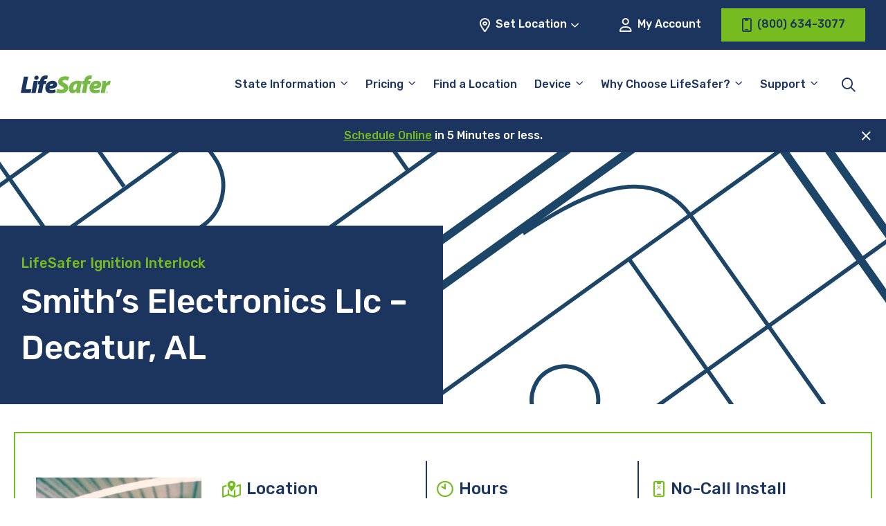

--- FILE ---
content_type: text/html; charset=UTF-8
request_url: https://www.lifesafer.com/locations/alabama/decatur/6795l/?utm_source=exnet&utm_medium=localseo&utm_campaign=yext
body_size: 30492
content:

<!doctype html>
<html lang="en-US">
<head>
    <meta charset="UTF-8"/>
<script type="pmdelayedscript" data-perfmatters-type="text/javascript" data-cfasync="false" data-no-optimize="1" data-no-defer="1" data-no-minify="1">
/* <![CDATA[ */
var gform;gform||(document.addEventListener("gform_main_scripts_loaded",function(){gform.scriptsLoaded=!0}),document.addEventListener("gform/theme/scripts_loaded",function(){gform.themeScriptsLoaded=!0}),window.addEventListener("DOMContentLoaded",function(){gform.domLoaded=!0}),gform={domLoaded:!1,scriptsLoaded:!1,themeScriptsLoaded:!1,isFormEditor:()=>"function"==typeof InitializeEditor,callIfLoaded:function(o){return!(!gform.domLoaded||!gform.scriptsLoaded||!gform.themeScriptsLoaded&&!gform.isFormEditor()||(gform.isFormEditor()&&console.warn("The use of gform.initializeOnLoaded() is deprecated in the form editor context and will be removed in Gravity Forms 3.1."),o(),0))},initializeOnLoaded:function(o){gform.callIfLoaded(o)||(document.addEventListener("gform_main_scripts_loaded",()=>{gform.scriptsLoaded=!0,gform.callIfLoaded(o)}),document.addEventListener("gform/theme/scripts_loaded",()=>{gform.themeScriptsLoaded=!0,gform.callIfLoaded(o)}),window.addEventListener("DOMContentLoaded",()=>{gform.domLoaded=!0,gform.callIfLoaded(o)}))},hooks:{action:{},filter:{}},addAction:function(o,r,e,t){gform.addHook("action",o,r,e,t)},addFilter:function(o,r,e,t){gform.addHook("filter",o,r,e,t)},doAction:function(o){gform.doHook("action",o,arguments)},applyFilters:function(o){return gform.doHook("filter",o,arguments)},removeAction:function(o,r){gform.removeHook("action",o,r)},removeFilter:function(o,r,e){gform.removeHook("filter",o,r,e)},addHook:function(o,r,e,t,n){null==gform.hooks[o][r]&&(gform.hooks[o][r]=[]);var d=gform.hooks[o][r];null==n&&(n=r+"_"+d.length),gform.hooks[o][r].push({tag:n,callable:e,priority:t=null==t?10:t})},doHook:function(r,o,e){var t;if(e=Array.prototype.slice.call(e,1),null!=gform.hooks[r][o]&&((o=gform.hooks[r][o]).sort(function(o,r){return o.priority-r.priority}),o.forEach(function(o){"function"!=typeof(t=o.callable)&&(t=window[t]),"action"==r?t.apply(null,e):e[0]=t.apply(null,e)})),"filter"==r)return e[0]},removeHook:function(o,r,t,n){var e;null!=gform.hooks[o][r]&&(e=(e=gform.hooks[o][r]).filter(function(o,r,e){return!!(null!=n&&n!=o.tag||null!=t&&t!=o.priority)}),gform.hooks[o][r]=e)}});
/* ]]> */
</script>

    <meta name="viewport" content="width=device-width, initial-scale=1"/>
    <meta name="facebook-domain-verification" content="8j7exbsawgn1pp8roiv8izltm7b6wj" />

    <title>LifeSafer Ignition Interlock at Smith&#039;s Electronics Llc, Decatur, AL 35603</title><link rel="preload" href="https://www.lifesafer.com/wp-content/themes/lifesafer-2022/assets/img/bg_page-header.svg" as="image"><link rel="preload" href="https://www.lifesafer.com/wp-content/cache/perfmatters/www.lifesafer.com/minify/f7f022974535.theme.min.css?ver=1746826505" as="style" onload="this.rel='stylesheet';this.removeAttribute('onload');"><link rel="preload" href="https://www.lifesafer.com/wp-content/cache/perfmatters/www.lifesafer.com/fonts/f44aa2c58290.google-fonts.min.css" as="style" onload="this.rel='stylesheet';this.removeAttribute('onload');"><link rel="preload" href="https://www.lifesafer.com/wp-content/cache/perfmatters/www.lifesafer.com/fonts/iJWKBXyIfDnIV7nBrXyw023e.woff2" as="font" type="font/woff2" crossorigin><link rel="preload" href="https://www.lifesafer.com/wp-content/themes/lifesafer-2022/assets/fonts/icomoon.ttf?v9sb3k" as="font" crossorigin><link rel="preload" href="https://www.lifesafer.com/wp-content/cache/perfmatters/www.lifesafer.com/css/wpseo_locations.used.css?ver=1767884524" as="style" /><link rel="stylesheet" id="perfmatters-used-css" href="https://www.lifesafer.com/wp-content/cache/perfmatters/www.lifesafer.com/css/wpseo_locations.used.css?ver=1767884524" media="all" />
	
    <meta name='robots' content='index, follow, max-image-preview:large, max-snippet:-1, max-video-preview:-1' />
	<style>img:is([sizes="auto" i], [sizes^="auto," i]) { contain-intrinsic-size: 3000px 1500px }</style>
	
	<!-- This site is optimized with the Yoast SEO Premium plugin v24.9 (Yoast SEO v24.9) - https://yoast.com/wordpress/plugins/seo/ -->
	<meta name="description" content="Easy, affordable and convenient ignition interlock install at LifeSafer Ignition Interlock, 4505 Hwy 31 South,, Decatur, AL 35603" />
	<link rel="canonical" href="https://www.lifesafer.com/locations/alabama/decatur/6795l/" />
	<meta property="og:locale" content="en_US" />
	<meta property="og:type" content="article" />
	<meta property="og:title" content="LifeSafer Ignition Interlock at Smith&#039;s Electronics Llc, Decatur, AL 35603" />
	<meta property="og:description" content="Easy, affordable and convenient ignition interlock install at LifeSafer Ignition Interlock, 4505 Hwy 31 South,, Decatur, AL 35603" />
	<meta property="og:url" content="https://www.lifesafer.com/locations/alabama/decatur/6795l/" />
	<meta property="og:site_name" content="LifeSafer Ignition Interlock" />
	<meta property="article:publisher" content="https://www.facebook.com/IgnitionInterlock/" />
	<meta property="article:modified_time" content="2025-11-13T00:21:30+00:00" />
	<meta name="twitter:card" content="summary_large_image" />
	<script type="application/ld+json" class="yoast-schema-graph">{"@context":"https://schema.org","@graph":[{"@type":"AutomotiveBusiness","@id":"https://www.lifesafer.com/locations/alabama/decatur/6795l/#automotive-business","@url":"https://www.lifesafer.com/locations/alabama/decatur/6795l/","image":"https://www.lifesafer.com/wp-content/themes/lifesafer-2022/assets/img/lifesafer-certified-location_320-290.jpg.webp","priceRange":"$-$$","name":"LifeSafer Ignition Interlock Decatur","openingHours":["Mo 0:00-15:00","Tu 9:00-17:00","We 9:00-17:00","Th 9:00-17:00","Fr 9:00-17:00","Sa Closed","Su Closed"],"telephone":"(256) 207-5319","geo":{"@type":"GeoCoordinates","latitude":"34.518554","longitude":"-86.969942"},"address":{"@type":"PostalAddress","addressLocality":"Decatur","streetAddress":"4505 Hwy 31 South,","addressRegion":"AL","postalCode":"35603","addressCountry":{"@type":"Country","name":"US"}},"location":{"@type":"Place","name":"LifeSafer Ignition Interlock Decatur","hasMap":"https://www.google.com/maps/search/?api=1&query=34.518554,-86.969942&query_place_id=ChIJvZSAO2iBYogR7bsr6yMqQSo","address":{"@type":"PostalAddress","addressLocality":"Decatur","streetAddress":"4505 Hwy 31 South,","addressRegion":"AL","postalCode":"35603","addressCountry":{"@type":"Country","name":"US"}},"geo":{"@type":"GeoCoordinates","latitude":"34.518554","longitude":"-86.969942"}}},{"@type":"BreadcrumbList","itemListElement":[{"@type":"ListItem","position":1,"name":"All Locations","item":{"@type":"Thing","@id":"https://www.lifesafer.com/locations/"}},{"@type":"ListItem","position":2,"name":"AL","item":{"@type":"Thing","@id":"https://www.lifesafer.com/locations/alabama/"}},{"@type":"ListItem","position":3,"name":"Decatur","item":{"@type":"Thing","@id":"https://www.lifesafer.com/locations/alabama/decatur/"}}]},{"@type":"FAQPage","mainEntity":[{"@type":"Question","name":"How much does an ignition interlock device cost?","acceptedAnswer":{"@type":"Answer","text":"The cost of a LifeSafer Ignition Interlock Device varies by state and by provider. Generally, device installation and monthly rental fees range from $50 to $150. Some providers may also have a maintenance and calibration fee. Lifesafer is known for having the best customer service in the industry and also for offering competitive rates for their ignition interlock device (IID) services."}},{"@type":"Question","name":"What do I need to do for my LifeSafer Ignition Interlock Device maintenance and are there any additional charges?","acceptedAnswer":{"@type":"Answer","text":"At Lifesafer, we want to make sure your ignition interlock device (IID) is always working properly. That’s why we offer maintenance and calibration services to keep your device in top shape.The maintenance fee covers regular inspections and any necessary repairs to ensure your device is functioning properly. The calibration fee is charged for the testing and adjustment of your device to ensure it’s providing accurate BAC readings.It’s important to keep in mind that these costs may vary depending on your location and provider. However, LifeSafer is always transparent about our pricing.To avoid any additional penalties or extensions of your IID use period, it’s essential to schedule and attend your maintenance and calibration appointments on time."}},{"@type":"Question","name":"What should I bring to my appointment?","acceptedAnswer":{"@type":"Answer","text":"Here is a checklist to make it easier for youBring these things to make sure your IID installation appointment goes smoothly:A valid government-issued ID (driver’s license, passport, etc.)The vehicle(s) that the IID will be installed in, along with proof of ownership (title, registration, etc.)Any court or agency-required documentation, such as an order for the installation of an IID.Payment for the installation fee and any required monthly fees for the device.The make and model of your vehicle(s) and the vehicle identification number (VIN). It’s also a good idea to confirm with Lifesafer’s certified shop technicians to see what exactly is required before the appointment."}},{"@type":"Question","name":"What is a monitoring appointment and how often do I need to go to one?","acceptedAnswer":{"@type":"Answer","text":"A monitoring appointment is a scheduled appointment with the service provider who installed the ignition interlock device (IID) in your car. During the appointment, a certified Lifesafer technician will download and review the data from your IID, check the device’s calibration, and ensure that the device is working properly. Monitoring appointments are typically required on a regular basis, typically monthly, to ensure that the device is functioning properly and that you are in compliance with the court or agency’s requirements. The frequency of monitoring appointments can vary depending on the specific laws and regulations of your state or jurisdiction, as well as the court or agency that ordered the IID to be installed, so it is best to consult with the court or agency that ordered the installation of the IID to determine the specific schedule for monitoring appointments. You may also have to pay a monthly rental fee and/or a maintenance and calibration fee. Our top rated customer service team is ready to help. Contact us here."}},{"@type":"Question","name":"What happens if I forget or can't get to my monitoring appointment?","acceptedAnswer":{"@type":"Answer","text":"If you forget or are unable to attend a scheduled monitoring appointment for your ignition interlock device (IID), it’s important to reschedule your appointment as soon as possible. You can easily do this in our convenient online portal. If you fail to attend a scheduled monitoring appointment without prior notice, it may be considered a violation of the terms of your IID agreement and may result in consequences such as fines, additional monitoring appointments, or even revocation of your driving privilege.It is important to communicate with your service provider and make sure you understand the consequences of missing an appointment and the process of rescheduling. Also, If you are having a hard time making it to the appointments, it’s important to let the court or agency that ordered the installation of the IID know and explain the situation, they may have options to help you."}}]}]}</script>
	<meta name="geo.placename" content="Decatur" />
	<meta name="geo.position" content="34.518554;-86.969942" />
	<meta name="geo.region" content="United States (US)" />
	<!-- / Yoast SEO Premium plugin. -->


<link rel='dns-prefetch' href='//app.five9.com' />

<link rel='dns-prefetch' href='//www.googletagmanager.com' />
<style id='wp-block-library-inline-css' type='text/css'>
:root{--wp-admin-theme-color:#007cba;--wp-admin-theme-color--rgb:0,124,186;--wp-admin-theme-color-darker-10:#006ba1;--wp-admin-theme-color-darker-10--rgb:0,107,161;--wp-admin-theme-color-darker-20:#005a87;--wp-admin-theme-color-darker-20--rgb:0,90,135;--wp-admin-border-width-focus:2px;--wp-block-synced-color:#7a00df;--wp-block-synced-color--rgb:122,0,223;--wp-bound-block-color:var(--wp-block-synced-color)}@media (min-resolution:192dpi){:root{--wp-admin-border-width-focus:1.5px}}.wp-element-button{cursor:pointer}:root{--wp--preset--font-size--normal:16px;--wp--preset--font-size--huge:42px}:root .has-very-light-gray-background-color{background-color:#eee}:root .has-very-dark-gray-background-color{background-color:#313131}:root .has-very-light-gray-color{color:#eee}:root .has-very-dark-gray-color{color:#313131}:root .has-vivid-green-cyan-to-vivid-cyan-blue-gradient-background{background:linear-gradient(135deg,#00d084,#0693e3)}:root .has-purple-crush-gradient-background{background:linear-gradient(135deg,#34e2e4,#4721fb 50%,#ab1dfe)}:root .has-hazy-dawn-gradient-background{background:linear-gradient(135deg,#faaca8,#dad0ec)}:root .has-subdued-olive-gradient-background{background:linear-gradient(135deg,#fafae1,#67a671)}:root .has-atomic-cream-gradient-background{background:linear-gradient(135deg,#fdd79a,#004a59)}:root .has-nightshade-gradient-background{background:linear-gradient(135deg,#330968,#31cdcf)}:root .has-midnight-gradient-background{background:linear-gradient(135deg,#020381,#2874fc)}.has-regular-font-size{font-size:1em}.has-larger-font-size{font-size:2.625em}.has-normal-font-size{font-size:var(--wp--preset--font-size--normal)}.has-huge-font-size{font-size:var(--wp--preset--font-size--huge)}.has-text-align-center{text-align:center}.has-text-align-left{text-align:left}.has-text-align-right{text-align:right}#end-resizable-editor-section{display:none}.aligncenter{clear:both}.items-justified-left{justify-content:flex-start}.items-justified-center{justify-content:center}.items-justified-right{justify-content:flex-end}.items-justified-space-between{justify-content:space-between}.screen-reader-text{border:0;clip:rect(1px,1px,1px,1px);clip-path:inset(50%);height:1px;margin:-1px;overflow:hidden;padding:0;position:absolute;width:1px;word-wrap:normal!important}.screen-reader-text:focus{background-color:#ddd;clip:auto!important;clip-path:none;color:#444;display:block;font-size:1em;height:auto;left:5px;line-height:normal;padding:15px 23px 14px;text-decoration:none;top:5px;width:auto;z-index:100000}html :where(.has-border-color){border-style:solid}html :where([style*=border-top-color]){border-top-style:solid}html :where([style*=border-right-color]){border-right-style:solid}html :where([style*=border-bottom-color]){border-bottom-style:solid}html :where([style*=border-left-color]){border-left-style:solid}html :where([style*=border-width]){border-style:solid}html :where([style*=border-top-width]){border-top-style:solid}html :where([style*=border-right-width]){border-right-style:solid}html :where([style*=border-bottom-width]){border-bottom-style:solid}html :where([style*=border-left-width]){border-left-style:solid}html :where(img[class*=wp-image-]){height:auto;max-width:100%}:where(figure){margin:0 0 1em}html :where(.is-position-sticky){--wp-admin--admin-bar--position-offset:var(--wp-admin--admin-bar--height,0px)}@media screen and (max-width:600px){html :where(.is-position-sticky){--wp-admin--admin-bar--position-offset:0px}}
</style>
<link rel="stylesheet" id="nd-five9-modal-css" type="text/css" media="all" data-pmdelayedstyle="https://www.lifesafer.com/wp-content/cache/perfmatters/www.lifesafer.com/minify/15d33ae99065.five9-modal.min.css?ver=1657648349">
<link rel="stylesheet" id="YSFA-css" type="text/css" media="all" data-pmdelayedstyle="https://www.lifesafer.com/wp-content/cache/perfmatters/www.lifesafer.com/minify/8948cc638228.style.min.css?ver=1.1.0">
<link rel='stylesheet' id='lifesafer-2022-google-fonts-css' href='https://www.lifesafer.com/wp-content/cache/perfmatters/www.lifesafer.com/fonts/f44aa2c58290.google-fonts.min.css' type='text/css' media='all' />
<link rel="stylesheet" id="lifesafer-2022-icon-font-css" type="text/css" media="all" data-pmdelayedstyle="https://www.lifesafer.com/wp-content/cache/perfmatters/www.lifesafer.com/minify/86e7156f0936.icomoon.min.css?ver=1702498307">
<link rel="stylesheet" id="lifesafer-2022-css" type="text/css" media="all" data-pmdelayedstyle="https://www.lifesafer.com/wp-content/cache/perfmatters/www.lifesafer.com/minify/f7f022974535.theme.min.css?ver=1746826505">
<link rel="stylesheet" id="remodal-css" type="text/css" media="all" data-pmdelayedstyle="https://www.lifesafer.com/wp-content/cache/perfmatters/www.lifesafer.com/minify/1d22ad959288.remodal.min.css?ver=1.1.1">
<link rel="stylesheet" id="remodal-theme-css" type="text/css" media="all" data-pmdelayedstyle="https://www.lifesafer.com/wp-content/cache/perfmatters/www.lifesafer.com/minify/a86d9cf70c34.remodal-default-theme.min.css?ver=1.1.1">
<style id='block-visibility-screen-size-styles-inline-css' type='text/css'>
/* Large screens (desktops, 960px and up) */
@media ( min-width: 960px ) {
	.block-visibility-hide-large-screen {
		display: none !important;
	}
}

/* Medium screens (tablets, between 768px and 960px) */
@media ( min-width: 768px ) and ( max-width: 959.98px ) {
	.block-visibility-hide-medium-screen {
		display: none !important;
	}
}

/* Small screens (mobile devices, less than 768px) */
@media ( max-width: 767.98px ) {
	.block-visibility-hide-small-screen {
		display: none !important;
	}
}
</style>
<script type="pmdelayedscript" src="https://www.lifesafer.com/wp-content/themes/lifesafer-2022/assets/js/gravity-forms.js?ver=1766162678" id="gravity-forms-js" data-perfmatters-type="text/javascript" data-cfasync="false" data-no-optimize="1" data-no-defer="1" data-no-minify="1"></script>
<script type="pmdelayedscript" src="https://www.lifesafer.com/wp-content/plugins/five9-modal/js/five9-modal.js?ver=1727085046" id="nd-five9-modal-js" data-perfmatters-type="text/javascript" data-cfasync="false" data-no-optimize="1" data-no-defer="1" data-no-minify="1"></script>
<script type="pmdelayedscript" src="https://www.lifesafer.com/wp-includes/js/jquery/jquery.min.js?ver=3.7.1" id="jquery-core-js" data-perfmatters-type="text/javascript" data-cfasync="false" data-no-optimize="1" data-no-defer="1" data-no-minify="1"></script>
<script type="pmdelayedscript" src="https://app.five9.com/consoles/SocialWidget/five9-social-widget.min.js" id="five9-widget-js" data-perfmatters-type="text/javascript" data-cfasync="false" data-no-optimize="1" data-no-defer="1" data-no-minify="1"></script>
<script type="pmdelayedscript" id="five9-frontend-js-extra" data-perfmatters-type="text/javascript" data-cfasync="false" data-no-optimize="1" data-no-defer="1" data-no-minify="1">
/* <![CDATA[ */
var five9_widget_options = {"type":"chat","options":{"rootUrl":"https:\/\/app.five9.com\/consoles\/","type":"chat","title":"LifeSafer Service Chat","tenant":"LMG Holdings","profiles":"Service Chat","showProfiles":false,"profileLabel":"","autostart":true,"surveyOptions":{"showComment":true,"requireComment":false},"playSoundOnMessage":true,"allowCustomerToControlSoundPlay":false,"showEmailButton":false,"useBusinessHours":true,"hideDuringAfterHours":false,"showPrintButton":false,"allowUsabilityMenu":false,"enableCallback":false,"logo":"https:\/\/www.lifesafer.com\/wp-content\/uploads\/2020\/03\/lifesafer-logo@2x.png","theme":"https:\/\/www.lifesafer.com\/wp-content\/themes\/lifesafer\/css\/five9.css","fields":{"name":{"value":"","show":true,"label":"Name"},"email":{"value":"","show":true,"label":"Email"},"phone number":{"value":"","show":true,"label":"Phone Number"},"existing customer":{"value":"","show":true,"label":"Are you an existing customer?"}}}};
/* ]]> */
</script>
<script type="pmdelayedscript" src="https://www.lifesafer.com/wp-content/plugins/five9/assets/js/frontend.min.js?ver=1.0.5" id="five9-frontend-js" data-perfmatters-type="text/javascript" data-cfasync="false" data-no-optimize="1" data-no-defer="1" data-no-minify="1"></script>
<link rel="https://api.w.org/" href="https://www.lifesafer.com/wp-json/" /><link rel="alternate" title="JSON" type="application/json" href="https://www.lifesafer.com/wp-json/wp/v2/wpseo_locations/69836" /><link rel="alternate" title="oEmbed (JSON)" type="application/json+oembed" href="https://www.lifesafer.com/wp-json/oembed/1.0/embed?url=https%3A%2F%2Fwww.lifesafer.com%2Flocations%2Falabama%2Fdecatur%2F6795l%2F" />
<link rel="alternate" title="oEmbed (XML)" type="text/xml+oembed" href="https://www.lifesafer.com/wp-json/oembed/1.0/embed?url=https%3A%2F%2Fwww.lifesafer.com%2Flocations%2Falabama%2Fdecatur%2F6795l%2F&#038;format=xml" />
<meta name="generator" content="Site Kit by Google 1.159.0" /><script type="pmdelayedscript" data-cfasync="false" data-no-optimize="1" data-no-defer="1" data-no-minify="1">
  window.dataLayer = window.dataLayer ||[];
  function gtag(){dataLayer.push(arguments);}
  gtag('consent','default',{
    'ad_storage':'denied',
    'analytics_storage':'denied',
    'ad_user_data':'denied',
    'ad_personalization':'denied',
    'personalization_storage:'denied',
    'functionality_storage:'granted',
    'security_storage:'granted',
    'wait_for_update': 500
  });
  gtag("set", "ads_data_redaction", true);
</script>
<script async type="text/javascript" src="//cdn-4.convertexperiments.com/js/10042443-10048989.js"></script>
<script src="https://cmp.osano.com/AzZMwZTuSswkf3YSk/3ce28e2b-d766-4c62-ba74-42bd7ea22bef/osano.js" type="pmdelayedscript" data-cfasync="false" data-no-optimize="1" data-no-defer="1" data-no-minify="1"></script>
<!-- Google Tag Manager snippet added by Site Kit -->
<script type="pmdelayedscript" data-perfmatters-type="text/javascript" data-cfasync="false" data-no-optimize="1" data-no-defer="1" data-no-minify="1">
/* <![CDATA[ */

			( function( w, d, s, l, i ) {
				w[l] = w[l] || [];
				w[l].push( {'gtm.start': new Date().getTime(), event: 'gtm.js'} );
				var f = d.getElementsByTagName( s )[0],
					j = d.createElement( s ), dl = l != 'dataLayer' ? '&l=' + l : '';
				j.async = true;
				j.src = 'https://www.googletagmanager.com/gtm.js?id=' + i + dl;
				f.parentNode.insertBefore( j, f );
			} )( window, document, 'script', 'dataLayer', 'GTM-KHZ5CP' );
			
/* ]]> */
</script>

<!-- End Google Tag Manager snippet added by Site Kit -->
<link rel="icon" href="https://www.lifesafer.com/wp-content/uploads/2020/01/cropped-LifeSafer_Favicon-Square-150x150.png.webp" sizes="32x32" />
<link rel="icon" href="https://www.lifesafer.com/wp-content/uploads/2020/01/cropped-LifeSafer_Favicon-Square-300x300.png.webp" sizes="192x192" />
<link rel="apple-touch-icon" href="https://www.lifesafer.com/wp-content/uploads/2020/01/cropped-LifeSafer_Favicon-Square-300x300.png.webp" />
<meta name="msapplication-TileImage" content="https://www.lifesafer.com/wp-content/uploads/2020/01/cropped-LifeSafer_Favicon-Square-300x300.png.webp" />
		<style type="text/css" id="wp-custom-css">
			body {
    font-family: Rubik, sans-serif;
}

h1, 
.heading-h1 {
    font-size: calc(1.4375rem + 2.25vw);
	margin-bottom: 0.5rem;
}

.hero-block__form .gform_heading .gform_title {
	color: #1C355E !important;
}

/* Fix 'Find Convenient [state] Locations Near You' width on /locations/[state] pages */
.wp-block-cover .wp-block-cover-is-layout-constrained {
	max-width: 1400px;
	padding-left: 14px;
	padding-right: 14px;
}

@media (min-width: 1400px) {
	.wp-block-cover .wp-block-cover-is-layout-constrained {
	padding-left: 1.875rem;
	padding-right: 1.875rem;
	}
}

.five9-frame {
	display: none;
}

body #gform_wrapper_34 .gform_heading .gform_title {			font-size: 30px;
	color: #1e355e;
	text-align: center;
	}

body #gform_wrapper_34 .gform_heading .gform_description 	{		color: #76bc21;
	display: block;
	margin-bottom: 1rem;
	margin-top: -.75rem;
	text-align: center;
	width: 100%;
	font-size: 18px;
		 font-weight: 500;
		 font-style: italic;
	}

/* #gform_wrapper_34 .gform_body {margin: 0 auto} */

#gform_wrapper_34 .gform_fields {font-size:10px}

.column-border-1 {border: solid 2px #76bc21}

.column-border-2 {
	border: solid 2px #76bc21;
	padding: 15px
}

.image-border {
	border: solid 2px #76bc21;
}
.list-margin {margin: 0px 20px; padding: 0px 20px}

.column-spacing {column-gap: 75px}

.gform_required_legend {
	display: none;
}

.button-align {
	text-align:center
}

.announcement-text {
	font-size: 20px
}

.announcement-border {
	border: solid 3px #76bc21
}

.state-cost-block .is-style-outline .wp-element-button {
	background: transparent !important;
}

.state-cost-block .is-style-outline .wp-element-button:hover {
	background: var(--primary-green) !important;
	color: var(--primary-blue) !important;
}

.osano-cm-widget {
	display:none;
}

/* Temporarily hide because it's breaking on non-dev database */
/* .facetwp-radius-wrap {
	display: none !important;
} */

/* @media (min-width:1200px) {
	.locator-block .facetwp-radius-wrap {
	left: 34.4375rem;
	}
} */

/* Quick fix for no Endorsements block on homepage */
@media (max-width:639px) {
	.state-requirements-block__content {
		margin-bottom: 0 !important;
	}
}

.wp-block-table td {
    vertical-align: top;
}

#gform_fields_15 {
	row-gap:20px;
}

#field_15_11 {
	font-size:11px;
}		</style>
		
    <!-- BEGIN - Make Tables Responsive -->
    <style type="text/css">
        
    /* Multi-row tables */
    @media (max-width: 650px) {

        .mtr-table tbody,
        .mtr-table {
        	width: 100% !important;
            display: table !important;
        }

        .mtr-table tr,
        .mtr-table .mtr-th-tag,
        .mtr-table .mtr-td-tag {
        	display: block !important;
            clear: both !important;
            height: auto !important;
        }

        .mtr-table .mtr-td-tag,
        .mtr-table .mtr-th-tag {
        	text-align: right !important;
            width: auto !important;
            box-sizing: border-box !important;
            overflow: auto !important;
        }
    
            .mtr-table .mtr-cell-content {
            	text-align: right !important;
            }
            
        .mtr-table tbody,
        .mtr-table tr,
        .mtr-table {
        	border: none !important;
            padding: 0 !important;
        }

        .mtr-table .mtr-td-tag,
        .mtr-table .mtr-th-tag {
        	border: none;
        }

        .mtr-table tr:nth-child(even) .mtr-td-tag,
        .mtr-table tr:nth-child(even) .mtr-th-tag {
            border-bottom: 1px solid #dddddd !important;
            border-left: 1px solid #dddddd !important;
            border-right: 1px solid #dddddd !important;
            border-top: none !important;
        }

        .mtr-table tr:nth-child(odd) .mtr-td-tag,
        .mtr-table tr:nth-child(odd) .mtr-th-tag {
            border-bottom: 1px solid #bbbbbb !important;
            border-left: 1px solid #bbbbbb !important;
            border-right: 1px solid #bbbbbb !important;
            border-top: none !important;
        }

        .mtr-table tr:first-of-type td:first-of-type,
        .mtr-table tr:first-of-type th:first-of-type {
            border-top: 1px solid #bbbbbb !important;
        }

        .mtr-table.mtr-thead-td tr:nth-of-type(2) td:first-child,
        .mtr-table.mtr-thead-td tr:nth-of-type(2) th:first-child,
        .mtr-table.mtr-tr-th tr:nth-of-type(2) td:first-child,
        .mtr-table.mtr-tr-th tr:nth-of-type(2) th:first-child,
        .mtr-table.mtr-tr-td tr:nth-of-type(2) td:first-child,
        .mtr-table.mtr-tr-td tr:nth-of-type(2) th:first-child {
            border-top: 1px solid #dddddd !important;
        }
            .mtr-table tr:nth-child(even),
            .mtr-table tr:nth-child(even) .mtr-td-tag,
            .mtr-table tr:nth-child(even) .mtr-th-tag {
                background: #ffffff !important;
            }

            .mtr-table tr:nth-child(odd),
            .mtr-table tr:nth-child(odd) .mtr-td-tag,
            .mtr-table tr:nth-child(odd) .mtr-th-tag {
                background: #dddddd !important;
            }
        .mtr-table .mtr-td-tag,
        .mtr-table .mtr-td-tag:first-child,
        .mtr-table .mtr-th-tag,
        .mtr-table .mtr-th-tag:first-child {
            padding: 5px 10px !important;
        }
        
        .mtr-table td[data-mtr-content]:before,
        .mtr-table th[data-mtr-content]:before {
        	display: inline-block !important;
        	content: attr(data-mtr-content) !important;
        	float: left !important;
            text-align: left !important;
            white-space: pre-line !important;
        }
        
        .mtr-table thead,
        .mtr-table.mtr-tr-th tr:first-of-type,
        .mtr-table.mtr-tr-td tr:first-of-type,
        .mtr-table colgroup {
        	display: none !important;
        }
    
        .mtr-cell-content {
            max-width: 49% !important;
            display: inline-block !important;
        }
            
        .mtr-table td[data-mtr-content]:before,
        .mtr-table th[data-mtr-content]:before {
            max-width: 49% !important;
        }
            
    }
    
    /* Single-row tables */
    @media (max-width: 650px) {

        .mtr-one-row-table .mtr-td-tag,
        .mtr-one-row-table .mtr-th-tag {
            box-sizing: border-box !important;
        }

        .mtr-one-row-table colgroup {
        	display: none !important;
        }

    
        .mtr-one-row-table tbody,
        .mtr-one-row-table tr,
        .mtr-one-row-table {
        	border: none !important;
            padding: 0 !important;
            width: 100% !important;
            display: block;
        }

        .mtr-one-row-table .mtr-td-tag,
        .mtr-one-row-table .mtr-th-tag {
            border: none;
        }
        
        .mtr-one-row-table .mtr-td-tag,
        .mtr-one-row-table .mtr-th-tag {
        	display: block !important;
            width: 50% !important;
        }
        .mtr-one-row-table tr {
            display: flex !important;
            flex-wrap: wrap !important;
        }
        
            .mtr-one-row-table td:nth-child(4n+1),
            .mtr-one-row-table th:nth-child(4n+1),
            .mtr-one-row-table td:nth-child(4n+2),
            .mtr-one-row-table th:nth-child(4n+2) {
                background: #dddddd !important;
            }

            .mtr-one-row-table th:nth-child(2n+1),
            .mtr-one-row-table td:nth-child(2n+1) {
                border-right: 1px solid #bbbbbb !important;
                border-left: 1px solid #bbbbbb !important;
            }

            .mtr-one-row-table td:nth-child(2n+2),
            .mtr-one-row-table th:nth-child(2n+2) {
                border-right: 1px solid #bbbbbb !important;
            }

            /* last two */
            .mtr-one-row-table td:nth-last-child(-n+2),
            .mtr-one-row-table th:nth-last-child(-n+2) {
                border-bottom: 1px solid #bbbbbb !important;
            }
            
        .mtr-one-row-table .mtr-td-tag,
        .mtr-one-row-table .mtr-th-tag {
            border-top: 1px solid #bbbbbb !important;
            padding: 5px 10px !important;
        }
        
    }
    </style>
    <!-- END - Make Tables Responsive -->
        <noscript><style>.perfmatters-lazy[data-src]{display:none !important;}</style></noscript><style>.perfmatters-lazy-youtube{position:relative;width:100%;max-width:100%;height:0;padding-bottom:56.23%;overflow:hidden}.perfmatters-lazy-youtube img{position:absolute;top:0;right:0;bottom:0;left:0;display:block;width:100%;max-width:100%;height:auto;margin:auto;border:none;cursor:pointer;transition:.5s all;-webkit-transition:.5s all;-moz-transition:.5s all}.perfmatters-lazy-youtube img:hover{-webkit-filter:brightness(75%)}.perfmatters-lazy-youtube .play{position:absolute;top:50%;left:50%;right:auto;width:68px;height:48px;margin-left:-34px;margin-top:-24px;background:url(https://www.lifesafer.com/wp-content/plugins/perfmatters/img/youtube.svg) no-repeat;background-position:center;background-size:cover;pointer-events:none;filter:grayscale(1)}.perfmatters-lazy-youtube:hover .play{filter:grayscale(0)}.perfmatters-lazy-youtube iframe{position:absolute;top:0;left:0;width:100%;height:100%;z-index:99}</style></head>

<body class="wpseo_locations-template-default single single-wpseo_locations postid-69836">
		<!-- Google Tag Manager (noscript) snippet added by Site Kit -->
		<noscript>
			<iframe src="https://www.googletagmanager.com/ns.html?id=GTM-KHZ5CP" height="0" width="0" style="display:none;visibility:hidden"></iframe>
		</noscript>
		<!-- End Google Tag Manager (noscript) snippet added by Site Kit -->
		
<header id="site-header" class="site-header stuck">
    <div id="utility-navigation" class="utility-navigation">
        <div class="wrapper">
            <div id="utility-navigation-location" class="js-toggle__container">
                <button class="button button--light js-toggle button--change-location utility-navigation__location-btn">
                    <i class="far fa-location-dot icon-left"></i>
                    <span id="location-cta-text" class="utility-navigation__location-text">Set Location</span>
                    <i class="far fa-angle-down icon-right"></i>
                </button>
                <div class="dropdown dropdown--center dropdown--location">
                    <div id="location-cta-subtitle" class="h5 dropdown__title">Set Your Location</div>
                    <div id="scram-nearest-location"></div>
                    <div class="dropdown--location-container">
                        <input id="address-entry" type="text" placeholder="Enter location" class="js-dropdown-focusable address-entry">
                        <button id="update-location" type="submit" class="js-dropdown-focusable">Update</button>
                    </div>
                    <div id="dropdown-location-feedback" class="dropdown--location-feedback"></div>
                </div>
            </div>
            <a id="utility-navigation-account" class="button button--light utility-navigation__account" href="https://myaccount.lifesafer.com/"><i class="far fa-user icon-left"></i> My Account</a>
	                    <a id="utility-navigation-phone" class="button button--primary utility-navigation__phone" href="tel:8006343077">
                <i class="far fa-mobile-notch icon-left"></i>
                <span class="utility-navigation__location-text">(800) 634-3077</span>
            </a>
        </div>
    </div>
    <div id="menu-bar" class="menu-bar">
        <div class="wrapper">
            <div id="site-branding" class="site-branding">
                <!-- Mobile Menu Toggle - turn to X when open -->
                <button id="menu-toggle" class="menu-toggle button button--dark" aria-label="Toggle the main menu" aria-controls="primary-menu" aria-expanded="false">
                    <i class="fa-regular fa-bars"></i>
                </button>

                <!-- Logo -->
                <a
                    draggable="false"
                    class="no-drag site-branding__logo"
                    href="https://www.lifesafer.com"
                    rel="home"
                    oncontextmenu="return false;"
                >
                    <img
                        draggable="false"
                        width="180"
                        height="60"
                        src="https://www.lifesafer.com/wp-content/themes/lifesafer-2022/assets/img/lifesafer-cropped.svg"
                        alt="LifeSafer Ignition Interlock"
                        loading="eager"
                    />
                </a>
            </div>
            <div id="primary-menu-container" class="primary-menu-container">
                <!-- #utility-navigation-phone placed here <lg breakpoint -->

                <ul id="primary-menu" class="primary-menu"><li id="menu-item-67243" class="megamenu menu-item menu-item-type-custom menu-item-object-custom menu-item-has-children menu-item-67243"><a href="#">State Information</a>
<ul class="sub-menu">
	<li id="menu-item-68134" class="menu-item menu-item-type-post_type menu-item-object-page menu-item-68134"><a href="https://www.lifesafer.com/alabama/">Alabama</a></li>
	<li id="menu-item-68209" class="menu-item menu-item-type-post_type menu-item-object-page menu-item-68209"><a href="https://www.lifesafer.com/alaska/">Alaska</a></li>
	<li id="menu-item-67482" class="menu-item menu-item-type-post_type menu-item-object-page menu-item-67482"><a href="https://www.lifesafer.com/arizona/">Arizona</a></li>
	<li id="menu-item-68079" class="menu-item menu-item-type-post_type menu-item-object-page menu-item-68079"><a href="https://www.lifesafer.com/arkansas/">Arkansas</a></li>
	<li id="menu-item-68051" class="menu-item menu-item-type-post_type menu-item-object-page menu-item-68051"><a href="https://www.lifesafer.com/california/">California</a></li>
	<li id="menu-item-67296" class="menu-item menu-item-type-custom menu-item-object-custom menu-item-67296"><a href="https://www.lifesafer.com/colorado/">Colorado</a></li>
	<li id="menu-item-68188" class="menu-item menu-item-type-post_type menu-item-object-page menu-item-68188"><a href="https://www.lifesafer.com/connecticut/">Connecticut</a></li>
	<li id="menu-item-67380" class="menu-item menu-item-type-post_type menu-item-object-page menu-item-67380"><a href="https://www.lifesafer.com/florida/">Florida</a></li>
	<li id="menu-item-68471" class="menu-item menu-item-type-post_type menu-item-object-page menu-item-68471"><a href="https://www.lifesafer.com/georgia/">Georgia</a></li>
	<li id="menu-item-68694" class="menu-item menu-item-type-post_type menu-item-object-page menu-item-68694"><a href="https://www.lifesafer.com/idaho/">Idaho</a></li>
	<li id="menu-item-67537" class="menu-item menu-item-type-post_type menu-item-object-page menu-item-67537"><a href="https://www.lifesafer.com/illinois/">Illinois</a></li>
	<li id="menu-item-68268" class="menu-item menu-item-type-post_type menu-item-object-page menu-item-68268"><a href="https://www.lifesafer.com/indiana/">Indiana</a></li>
	<li id="menu-item-68436" class="menu-item menu-item-type-post_type menu-item-object-page menu-item-68436"><a href="https://www.lifesafer.com/iowa/">Iowa</a></li>
	<li id="menu-item-68709" class="menu-item menu-item-type-post_type menu-item-object-page menu-item-68709"><a href="https://www.lifesafer.com/kansas/">Kansas</a></li>
	<li id="menu-item-68363" class="menu-item menu-item-type-post_type menu-item-object-page menu-item-68363"><a href="https://www.lifesafer.com/kentucky/">Kentucky</a></li>
	<li id="menu-item-68645" class="menu-item menu-item-type-post_type menu-item-object-page menu-item-68645"><a href="https://www.lifesafer.com/louisiana/">Louisiana</a></li>
	<li id="menu-item-68445" class="menu-item menu-item-type-post_type menu-item-object-page menu-item-68445"><a href="https://www.lifesafer.com/maine/">Maine</a></li>
	<li id="menu-item-68019" class="menu-item menu-item-type-post_type menu-item-object-page menu-item-68019"><a href="https://www.lifesafer.com/maryland/">Maryland</a></li>
	<li id="menu-item-68420" class="menu-item menu-item-type-post_type menu-item-object-page menu-item-68420"><a href="https://www.lifesafer.com/massachusetts/">Massachusetts</a></li>
	<li id="menu-item-68662" class="menu-item menu-item-type-post_type menu-item-object-page menu-item-68662"><a href="https://www.lifesafer.com/michigan/">Michigan</a></li>
	<li id="menu-item-68630" class="menu-item menu-item-type-post_type menu-item-object-page menu-item-68630"><a href="https://www.lifesafer.com/minnesota/">Minnesota</a></li>
	<li id="menu-item-68480" class="menu-item menu-item-type-post_type menu-item-object-page menu-item-68480"><a href="https://www.lifesafer.com/mississippi/">Mississippi</a></li>
	<li id="menu-item-67297" class="menu-item menu-item-type-custom menu-item-object-custom menu-item-67297"><a href="https://www.lifesafer.com/missouri/">Missouri</a></li>
	<li id="menu-item-68729" class="menu-item menu-item-type-post_type menu-item-object-page menu-item-68729"><a href="https://www.lifesafer.com/montana/">Montana</a></li>
	<li id="menu-item-68673" class="menu-item menu-item-type-post_type menu-item-object-page menu-item-68673"><a href="https://www.lifesafer.com/nebraska/">Nebraska</a></li>
	<li id="menu-item-68617" class="menu-item menu-item-type-post_type menu-item-object-page menu-item-68617"><a href="https://www.lifesafer.com/nevada/">Nevada</a></li>
	<li id="menu-item-68728" class="menu-item menu-item-type-post_type menu-item-object-page menu-item-68728"><a href="https://www.lifesafer.com/new-hampshire/">New Hampshire</a></li>
	<li id="menu-item-68381" class="menu-item menu-item-type-post_type menu-item-object-page menu-item-68381"><a href="https://www.lifesafer.com/new-jersey/">New Jersey</a></li>
	<li id="menu-item-68459" class="menu-item menu-item-type-post_type menu-item-object-page menu-item-68459"><a href="https://www.lifesafer.com/new-mexico/">New Mexico</a></li>
	<li id="menu-item-67258" class="menu-item menu-item-type-custom menu-item-object-custom menu-item-67258"><a href="https://www.lifesafer.com/new-york/">New York</a></li>
	<li id="menu-item-67494" class="menu-item menu-item-type-post_type menu-item-object-page menu-item-67494"><a href="https://www.lifesafer.com/north-carolina/">North Carolina</a></li>
	<li id="menu-item-68409" class="menu-item menu-item-type-post_type menu-item-object-page menu-item-68409"><a href="https://www.lifesafer.com/ohio/">Ohio</a></li>
	<li id="menu-item-68560" class="menu-item menu-item-type-post_type menu-item-object-page menu-item-68560"><a href="https://www.lifesafer.com/oklahoma/">Oklahoma</a></li>
	<li id="menu-item-68135" class="menu-item menu-item-type-post_type menu-item-object-page menu-item-68135"><a href="https://www.lifesafer.com/oregon/">Oregon</a></li>
	<li id="menu-item-68150" class="menu-item menu-item-type-post_type menu-item-object-page menu-item-68150"><a href="https://www.lifesafer.com/pennsylvania/">Pennsylvania</a></li>
	<li id="menu-item-68532" class="menu-item menu-item-type-post_type menu-item-object-page menu-item-68532"><a href="https://www.lifesafer.com/rhode-island/">Rhode Island</a></li>
	<li id="menu-item-68278" class="menu-item menu-item-type-post_type menu-item-object-page menu-item-68278"><a href="https://www.lifesafer.com/south-carolina/">South Carolina</a></li>
	<li id="menu-item-68736" class="menu-item menu-item-type-post_type menu-item-object-page menu-item-68736"><a href="https://www.lifesafer.com/south-dakota/">South Dakota</a></li>
	<li id="menu-item-68267" class="menu-item menu-item-type-post_type menu-item-object-page menu-item-68267"><a href="https://www.lifesafer.com/tennessee/">Tennessee</a></li>
	<li id="menu-item-68020" class="menu-item menu-item-type-post_type menu-item-object-page menu-item-68020"><a href="https://www.lifesafer.com/texas/">Texas</a></li>
	<li id="menu-item-68522" class="menu-item menu-item-type-post_type menu-item-object-page menu-item-68522"><a href="https://www.lifesafer.com/utah/">Utah</a></li>
	<li id="menu-item-68684" class="menu-item menu-item-type-post_type menu-item-object-page menu-item-68684"><a href="https://www.lifesafer.com/vermont/">Vermont</a></li>
	<li id="menu-item-67927" class="menu-item menu-item-type-post_type menu-item-object-page menu-item-67927"><a href="https://www.lifesafer.com/virginia/">Virginia</a></li>
	<li id="menu-item-67298" class="menu-item menu-item-type-custom menu-item-object-custom menu-item-67298"><a href="https://www.lifesafer.com/washington/">Washington</a></li>
	<li id="menu-item-68608" class="menu-item menu-item-type-post_type menu-item-object-page menu-item-68608"><a href="https://www.lifesafer.com/washington-dc/">Washington D.C.</a></li>
	<li id="menu-item-68352" class="menu-item menu-item-type-post_type menu-item-object-page menu-item-68352"><a href="https://www.lifesafer.com/west-virginia/">West Virginia</a></li>
	<li id="menu-item-68160" class="menu-item menu-item-type-post_type menu-item-object-page menu-item-68160"><a href="https://www.lifesafer.com/wisconsin/">Wisconsin</a></li>
	<li id="menu-item-68708" class="menu-item menu-item-type-post_type menu-item-object-page menu-item-68708"><a href="https://www.lifesafer.com/wyoming/">Wyoming</a></li>
</ul>
</li>
<li id="menu-item-62559" class="menu-item menu-item-type-custom menu-item-object-custom menu-item-has-children menu-item-62559"><a href="https://www.lifesafer.com/ignition-interlock-cost/">Pricing</a>
<ul class="sub-menu">
	<li id="menu-item-385" class="menu-item menu-item-type-post_type menu-item-object-page menu-item-385"><a href="https://www.lifesafer.com/ignition-interlock-cost/">Ignition Interlock Cost</a></li>
	<li id="menu-item-59938" class="menu-item menu-item-type-post_type menu-item-object-page menu-item-59938"><a href="https://www.lifesafer.com/special-offers-on-your-ignition-interlock/">Special Offers</a></li>
	<li id="menu-item-67318" class="menu-item menu-item-type-custom menu-item-object-custom menu-item-67318"><a href="https://www.lifesafer.com/get-a-quote/">Get A Quote</a></li>
	<li id="menu-item-67317" class="menu-item menu-item-type-post_type menu-item-object-page menu-item-67317"><a href="https://www.lifesafer.com/ignition-interlock-cost/financial-assistance/">Financial Assistance</a></li>
</ul>
</li>
<li id="menu-item-59949" class="menu-item-locations menu-item menu-item-type-custom menu-item-object-custom menu-item-59949"><a href="/locations/">Find a Location</a></li>
<li id="menu-item-67319" class="menu-item menu-item-type-post_type menu-item-object-page menu-item-has-children menu-item-67319"><a href="https://www.lifesafer.com/ignition-interlock-devices/">Device</a>
<ul class="sub-menu">
	<li id="menu-item-67320" class="menu-item menu-item-type-custom menu-item-object-custom menu-item-67320"><a href="https://www.lifesafer.com/ignition-interlock-devices/">Ignition Interlock Devices</a></li>
	<li id="menu-item-255" class="menu-item menu-item-type-post_type menu-item-object-page menu-item-255"><a href="https://www.lifesafer.com/ignition-interlock-devices/what-is-an-ignition-interlock/">What is an Interlock Device?</a></li>
	<li id="menu-item-62514" class="menu-item menu-item-type-post_type menu-item-object-page menu-item-62514"><a href="https://www.lifesafer.com/products/">LifeSafer Devices</a></li>
	<li id="menu-item-67321" class="menu-item menu-item-type-post_type menu-item-object-page menu-item-67321"><a href="https://www.lifesafer.com/installation/">Ignition Interlock Installation</a></li>
	<li id="menu-item-59953" class="menu-item menu-item-type-post_type menu-item-object-page menu-item-59953"><a href="https://www.lifesafer.com/faqs/">Interlock FAQs</a></li>
</ul>
</li>
<li id="menu-item-62558" class="menu-item menu-item-type-custom menu-item-object-custom menu-item-has-children menu-item-62558"><a href="https://www.lifesafer.com/the-lifesafer-difference/">Why Choose LifeSafer?</a>
<ul class="sub-menu">
	<li id="menu-item-62557" class="menu-item menu-item-type-post_type menu-item-object-page menu-item-62557"><a href="https://www.lifesafer.com/the-lifesafer-difference/">The LifeSafer Difference</a></li>
	<li id="menu-item-59694" class="menu-item menu-item-type-post_type menu-item-object-page menu-item-59694"><a href="https://www.lifesafer.com/guaranteed-same-day-installation/">Guaranteed Same Day Installation</a></li>
	<li id="menu-item-59695" class="menu-item menu-item-type-post_type menu-item-object-page menu-item-59695"><a href="https://www.lifesafer.com/online-enrollment/">Online Scheduling</a></li>
	<li id="menu-item-59730" class="menu-item menu-item-type-post_type menu-item-object-page menu-item-59730"><a href="https://www.lifesafer.com/top-rated-interlock/">Top Rated Interlock Device</a></li>
	<li id="menu-item-59933" class="menu-item menu-item-type-post_type menu-item-object-page menu-item-59933"><a href="https://www.lifesafer.com/reviews/">Reviews</a></li>
	<li id="menu-item-62560" class="menu-item menu-item-type-post_type menu-item-object-page menu-item-62560"><a href="https://www.lifesafer.com/interlock-program/">Interlock Program</a></li>
</ul>
</li>
<li id="menu-item-62532" class="menu-item menu-item-type-custom menu-item-object-custom menu-item-has-children menu-item-62532"><a rel="nofollow">Support</a>
<ul class="sub-menu">
	<li id="menu-item-59951" class="menu-item menu-item-type-custom menu-item-object-custom menu-item-59951"><a href="https://myaccount.lifesafer.com/account/login">My Account</a></li>
	<li id="menu-item-59952" class="menu-item menu-item-type-post_type menu-item-object-page menu-item-59952"><a href="https://www.lifesafer.com/contact-us/">Contact Us</a></li>
	<li id="menu-item-59954" class="menu-item menu-item-type-post_type menu-item-object-page menu-item-59954"><a href="https://www.lifesafer.com/troubleshooting/">Troubleshooting</a></li>
</ul>
</li>
</ul>            
                <!-- #utility-navigation-account placed here <lg breakpoint -->

                <div id="search-toggle" class="js-toggle__container search-toggle">
                    <button class="button button--dark button--pad-none js-toggle" aria-label="Toggle site search" aria-controls="site-search" aria-expanded="false">
                        <i class="fa-regular fa-magnifying-glass"></i>
                    </button>
                    <div id="site-search" class="dropdown dropdown--right dropdown--search">
                        <form action="/" method="get">
    <label class="screen-reader-text" for="search">Search in https://www.lifesafer.com/</label>
    <input type="text" name="s" id="search" value="" class="js-dropdown-focusable site-search__input" placeholder="Ex: State Requirements" />
    <button type="submit" class="button button--dark"><i class="fa-regular fa-magnifying-glass"></i></button>
</form>                    </div>
                </div>
            </div>
        </div>
    </div>
</header>

<main id="main-content" class="main-content">

<div id="announcement-block_316539d99daa093157af440612ff4200" class="announcement-block block has-text-align-center alignfull">
    <div class="wrapper">
        <p><a href="https://enrollment.lifesafer.com/entry">Schedule Online</a> in 5 Minutes or less.</p>
        <button id="close-announcement" class="button button--light button--pad-none close" aria-label="close announcement">
            <i class="fa-regular fa-xmark"></i>
        </button>
    </div>
</div>







<div id="1" class="page-header-block block alignfull">
	        <div class="page-header-block__image no-lazy">
			
        <div class="page-header-block__content no-lazy">
            <div class="page-header-block__title has-primary-blue-background-color has-background full-bleed-left">
                                    <h1 class="has-text-color has-white-color">
                                                    <span class="has-text-color has-primary-green-color heading-h6">LifeSafer Ignition Interlock</span>
                                                Smith&#8217;s Electronics Llc &#8211; Decatur, AL                    </h1>
                            </div>
        </div>
        
    </div>
</div>



<div id="location-details-block_aa21b122275a2d2fc483a6c0308e8ee9" class="location-details-block block alignwide">
    <div class="wp-container wp-block-columns wrapper">

        <div class="wp-container wp-block-column location-details-block__image">
	                        	            <img width="320" height="290" src="data:image/svg+xml,%3Csvg%20xmlns=&#039;http://www.w3.org/2000/svg&#039;%20width=&#039;320&#039;%20height=&#039;290&#039;%20viewBox=&#039;0%200%20320%20290&#039;%3E%3C/svg%3E" class="attachment-location-detail size-location-detail perfmatters-lazy" alt="LifeSafer Certified Location" decoding="async" data-src="https://www.lifesafer.com/wp-content/uploads/2024/06/lifesafer-certified-location_320-290.jpg.webp" data-srcset="https://www.lifesafer.com/wp-content/uploads/2024/06/lifesafer-certified-location_320-290.jpg.webp 320w" data-sizes="(min-width: 640px) 320px, 0px" /><noscript><img width="320" height="290" src="https://www.lifesafer.com/wp-content/uploads/2024/06/lifesafer-certified-location_320-290.jpg.webp" class="attachment-location-detail size-location-detail" alt="LifeSafer Certified Location" decoding="async" srcset="https://www.lifesafer.com/wp-content/uploads/2024/06/lifesafer-certified-location_320-290.jpg.webp 320w" sizes="(min-width: 640px) 320px, 0px" /></noscript>                                </div>

        <div class="wp-container wp-block-column location-details-block__location">
            <h2 class="heading-h5"><i class="fa-light fa-map-location-dot"></i>Location</h2>
            <div class="location-details-block__column-content">
                <p class="location-details-block__address">
                    4505 Hwy 31 South,, Suite A,<br />
Decatur, AL 35603                </p>
                <div class="wp-block-button is-style-arrow">
                    <a class="wp-block-button__link" href="https://www.google.com/maps/search/?api=1&#038;query=34.518554,-86.969942&#038;query_place_id=ChIJvZSAO2iBYogR7bsr6yMqQSo"
                       target="_blank">Get Directions</a>
                </div>
                <div class="wp-block-button">
                    <a class="wp-block-button__link has-primary-blue-color has-secondary-background-color has-text-color has-background"
                       href="tel:12562075319" target="_blank"
                       rel="noopener">(256) 207-5319</a>
                </div>
            </div>
        </div>

		            <div class="wp-container wp-block-column location-details-block__hours">
                <h2 class="heading-h5"><i class="fa-light fa-clock-ten"></i>Hours</h2>

                <div class="location-details-block__column-content">
                    <ul class="plain">

                        
                            <li class="">Monday                                <span>12:00AM                                    &#8211; 3:00PM</span></li>
                        
                            <li class="">Tuesday                                <span>9:00AM                                    &#8211; 5:00PM</span></li>
                        
                            <li class="">Wednesday                                <span>9:00AM                                    &#8211; 5:00PM</span></li>
                        
                            <li class="">Thursday                                <span>9:00AM                                    &#8211; 5:00PM</span></li>
                        
                            <li class="">Friday                                <span>9:00AM                                    &#8211; 5:00PM</span></li>
                                            </ul>
                </div>

                <!--<h3 class="heading-h6">Open Now</h3>-->
            </div>
		
        <div class="wp-container wp-block-column location-details-block__scheduling">
            <h2 class="heading-h5"><i class="fa-light fa-mobile-notch"><i class="fa-light fa-xmark"></i></i>No-Call
                Install</h2>
            <div class="location-details-block__column-content">
                <p>Scheduling takes less than 5 minutes and we will guarantee you a same day installation appointment or
                    your first month is free.</p>
                <div class="wp-block-button">
                                        <a class="wp-block-button__link has-primary-blue-color has-secondary-background-color has-text-color has-background"
                       href="https://enrollment.lifesafer.com/entry?page=Get_Started&#038;url=https%3A%2F%2Fwww.lifesafer.com%2Flocations%2Falabama%2Fdecatur%2F6795l%2F" target="_blank" rel="noopener">Get Started</a>
                </div>
            </div>
        </div>
    </div>

</div>



<div style="height:40px" aria-hidden="true" class="wp-block-spacer"></div>



<div class="wp-block-columns alignwide is-layout-flex wp-container-core-columns-is-layout-3 wp-block-columns-is-layout-flex">
<div class="wp-block-column is-layout-flow wp-block-column-is-layout-flow">
<h2 class="wp-block-heading" id="h-4-reasons-to-choose-lifesafer">4 reasons to choose LifeSafer</h2>



<div class="wp-block-columns is-layout-flex wp-container-core-columns-is-layout-1 wp-block-columns-is-layout-flex">
<div class="wp-block-column is-layout-flow wp-block-column-is-layout-flow">
<h3 class="wp-block-heading" id="h-no-call-install-tm"><a href="https://www.lifesafer.com/online-enrollment/">No-Call Install<sup>TM</sup></a></h3>



<p>No-Call Install is the only fully online enrollment process.</p>
</div>



<div class="wp-block-column is-layout-flow wp-block-column-is-layout-flow">
<h3 class="wp-block-heading" id="h-guaranteed-same-day-installation"><a href="https://www.lifesafer.com/guaranteed-same-day-installation/">Guaranteed Same Day Installation</a></h3>



<p>Guaranteed same day installation or<br>your first month free.</p>
</div>
</div>



<div class="wp-block-columns is-layout-flex wp-container-core-columns-is-layout-2 wp-block-columns-is-layout-flex">
<div class="wp-block-column is-layout-flow wp-block-column-is-layout-flow">
<h3 class="wp-block-heading" id="h-smallest-device"><a href="https://www.lifesafer.com/top-rated-interlock/">Smallest Device</a></h3>



<p>LifeSafer has the smallest device on the market.</p>
</div>



<div class="wp-block-column is-layout-flow wp-block-column-is-layout-flow">
<h3 class="wp-block-heading" id="h-easiest-to-use"><a href="https://www.lifesafer.com/ignition-interlock-devices/what-is-an-ignition-interlock/">Easiest To Use</a></h3>



<p>Our device is the easiest to use with a simple blow pattern and user interface.</p>
</div>
</div>
</div>



<div class="wp-block-column is-layout-flow wp-block-column-is-layout-flow">
<div class="wp-block-group partner-card border-full border-full--green has-primary-blue-background-color has-background is-layout-constrained wp-block-group-is-layout-constrained">
<h2 class="wp-block-heading has-white-color has-text-color" id="h-state-license-restoration-checklist">Alabama License Restoration Checklist</h2>



<p class="has-white-color has-text-color">Need help restoring your license in Decatur, Alabama? Here, you can get a Alabama license restoration checklist to help guide you through the process of getting your license back. It&#8217;s completely free and outlines every step of the way. Get your checklist now!</p>



<div class="wp-block-buttons is-layout-flex wp-block-buttons-is-layout-flex">
<div class="wp-block-button"><a class="wp-block-button__link wp-element-button" href="#modal">Get My Checklist</a></div>
</div>
</div>
</div>
</div>


<div class="remodal" data-remodal-id="modal">
    <div class="modal_content">
        <button data-remodal-action="close" class="remodal-close"></button>
        <div class="acf-innerblocks-container">

                <div class='gf_browser_chrome gform_wrapper gravity-theme gform-theme--no-framework' data-form-theme='gravity-theme' data-form-index='0' id='gform_wrapper_33' ><div id='gf_33' class='gform_anchor' tabindex='-1'></div>
                        <div class='gform_heading'>
                            <h2 class="gform_title">Get A State License Restoration Checklist!</h2>
                            <p class='gform_description'></p>
                        </div><form method='post' enctype='multipart/form-data' target='gform_ajax_frame_33' id='gform_33'  action='/locations/alabama/decatur/6795l/#gf_33' data-formid='33' novalidate>
                        <div class='gform-body gform_body'><div id='gform_fields_33' class='gform_fields top_label form_sublabel_below description_below validation_below'><div id="field_33_22" class="gfield gfield--type-honeypot gform_validation_container field_sublabel_below gfield--has-description field_description_below field_validation_below gfield_visibility_visible"  ><label class='gfield_label gform-field-label' for='input_33_22'>Comments</label><div class='ginput_container'><input name='input_22' id='input_33_22' type='text' value='' autocomplete='new-password'/></div><div class='gfield_description' id='gfield_description_33_22'>This field is for validation purposes and should be left unchanged.</div></div><div id="field_33_8" class="gfield gfield--type-text gfield--input-type-text gfield--width-half gfield_contains_required field_sublabel_below gfield--no-description field_description_below field_validation_below gfield_visibility_visible"  ><label class='gfield_label gform-field-label' for='input_33_8'>First Name<span class="gfield_required"><span class="gfield_required gfield_required_text">(Required)</span></span></label><div class='ginput_container ginput_container_text'><input name='input_8' id='input_33_8' type='text' value='' class='large'     aria-required="true" aria-invalid="false"   /></div></div><div id="field_33_9" class="gfield gfield--type-text gfield--input-type-text gfield--width-half gfield_contains_required field_sublabel_below gfield--no-description field_description_below field_validation_below gfield_visibility_visible"  ><label class='gfield_label gform-field-label' for='input_33_9'>Last Name<span class="gfield_required"><span class="gfield_required gfield_required_text">(Required)</span></span></label><div class='ginput_container ginput_container_text'><input name='input_9' id='input_33_9' type='text' value='' class='large'     aria-required="true" aria-invalid="false"   /></div></div><div id="field_33_4" class="gfield gfield--type-phone gfield--input-type-phone gfield--width-half gfield_contains_required field_sublabel_below gfield--no-description field_description_below field_validation_below gfield_visibility_visible"  ><label class='gfield_label gform-field-label' for='input_33_4'>Phone<span class="gfield_required"><span class="gfield_required gfield_required_text">(Required)</span></span></label><div class='ginput_container ginput_container_phone'><input name='input_4' id='input_33_4' type='tel' value='' class='large'   aria-required="true" aria-invalid="false"   /></div></div><div id="field_33_10" class="gfield gfield--type-select gfield--input-type-select gfield--width-half gfield_contains_required field_sublabel_below gfield--no-description field_description_below field_validation_below gfield_visibility_visible"  ><label class='gfield_label gform-field-label' for='input_33_10'>State<span class="gfield_required"><span class="gfield_required gfield_required_text">(Required)</span></span></label><div class='ginput_container ginput_container_select'><select name='input_10' id='input_33_10' class='large gfield_select'    aria-required="true" aria-invalid="false" ><option value='' ></option><option value='Alabama' >Alabama</option><option value='Alaska' >Alaska</option><option value='Arizona' >Arizona</option><option value='Arkansas' >Arkansas</option><option value='California' >California</option><option value='Colorado' >Colorado</option><option value='Connecticut' >Connecticut</option><option value='Delaware' >Delaware</option><option value='District of Columbia' >District of Columbia</option><option value='Florida' >Florida</option><option value='Georgia' >Georgia</option><option value='Hawaii' >Hawaii</option><option value='Idaho' >Idaho</option><option value='Illinois' >Illinois</option><option value='Indiana' >Indiana</option><option value='Iowa' >Iowa</option><option value='Kansas' >Kansas</option><option value='Kentucky' >Kentucky</option><option value='Louisiana' >Louisiana</option><option value='Maine' >Maine</option><option value='Maryland' >Maryland</option><option value='Massachusetts' >Massachusetts</option><option value='Michigan' >Michigan</option><option value='Minnesota' >Minnesota</option><option value='Mississippi' >Mississippi</option><option value='Missouri' >Missouri</option><option value='Montana' >Montana</option><option value='Nebraska' >Nebraska</option><option value='Nevada' >Nevada</option><option value='New Hampshire' >New Hampshire</option><option value='New Jersey' >New Jersey</option><option value='New Mexico' >New Mexico</option><option value='New York' >New York</option><option value='North Carolina' >North Carolina</option><option value='North Dakota' >North Dakota</option><option value='Ohio' >Ohio</option><option value='Oklahoma' >Oklahoma</option><option value='Oregon' >Oregon</option><option value='Pennsylvania' >Pennsylvania</option><option value='Rhode Island' >Rhode Island</option><option value='South Carolina' >South Carolina</option><option value='South Dakota' >South Dakota</option><option value='Tennessee' >Tennessee</option><option value='Texas' >Texas</option><option value='Utah' >Utah</option><option value='Vermont' >Vermont</option><option value='Virginia' >Virginia</option><option value='Washington' >Washington</option><option value='West Virginia' >West Virginia</option><option value='Wisconsin' >Wisconsin</option><option value='Wyoming' >Wyoming</option></select></div></div><div id="field_33_5" class="gfield gfield--type-email gfield--input-type-email gfield_contains_required field_sublabel_below gfield--no-description field_description_below field_validation_below gfield_visibility_visible"  ><label class='gfield_label gform-field-label' for='input_33_5'>Email<span class="gfield_required"><span class="gfield_required gfield_required_text">(Required)</span></span></label><div class='ginput_container ginput_container_email'>
                            <input name='input_5' id='input_33_5' type='email' value='' class='large'    aria-required="true" aria-invalid="false"  />
                        </div></div><div id="field_33_11" class="gfield gfield--type-html gfield--input-type-html gfield--width-full gfield_html gfield_html_formatted gfield_no_follows_desc field_sublabel_below gfield--no-description field_description_below field_validation_below gfield_visibility_visible"  ><p style="font-size:10px">*By submitting this form and signing up for texts, you consent to receive customer care and marketing text messages (e.g. promos, appointment reminders) from LifeSafer Ignition Interlock at the number provided, including messages sent by autodialer. Consent is not a condition of purchase. Msg &#038; data rates may apply. Msg frequency varies. Unsubscribe at any time by replying STOP or clicking the unsubscribe link (where available). Reply HELP for help. <a href= "https://www.lifesafer.com/privacy-policy/" style="font-size:10px">Privacy Policy</a> &#038; <a href="https://www.lifesafer.com/terms-of-use/" style="font-size:10px">Terms of Use.</a></p></div><div id="field_33_6" class="gfield gfield--type-hidden gfield--input-type-hidden gform_hidden field_sublabel_below gfield--no-description field_description_below field_validation_below gfield_visibility_visible"  ><div class='ginput_container ginput_container_text'><input name='input_6' id='input_33_6' type='hidden' class='gform_hidden'  aria-invalid="false" value='LifeSafer' /></div></div><div id="field_33_7" class="gfield gfield--type-hidden gfield--input-type-hidden gform_hidden field_sublabel_below gfield--no-description field_description_below field_validation_below gfield_visibility_visible"  ><div class='ginput_container ginput_container_text'><input name='input_7' id='input_33_7' type='hidden' class='gform_hidden'  aria-invalid="false" value='True' /></div></div><div id="field_33_13" class="gfield gfield--type-hidden gfield--input-type-hidden gfield--width-full gform_hidden field_sublabel_below gfield--no-description field_description_below field_validation_below gfield_visibility_visible"  ><div class='ginput_container ginput_container_text'><input name='input_13' id='input_33_13' type='hidden' class='gform_hidden'  aria-invalid="false" value='Client' /></div></div><div id="field_33_12" class="gfield gfield--type-hidden gfield--input-type-hidden gform_hidden field_sublabel_below gfield--no-description field_description_below field_validation_below gfield_visibility_visible"  ><div class='ginput_container ginput_container_text'><input name='input_12' id='input_33_12' type='hidden' class='gform_hidden'  aria-invalid="false" value='69836' /></div></div><div id="field_33_14" class="gfield gfield--type-hidden gfield--input-type-hidden gfield--width-full gform_hidden field_sublabel_below gfield--no-description field_description_below field_validation_below gfield_visibility_visible"  ><div class='ginput_container ginput_container_text'><input name='input_14' id='input_33_14' type='hidden' class='gform_hidden'  aria-invalid="false" value='https://www.lifesafer.com/locations/alabama/decatur/6795l/' /></div></div><div id="field_33_15" class="gfield gfield--type-hidden gfield--input-type-hidden gfield--width-full gform_hidden field_sublabel_below gfield--no-description field_description_below field_validation_below gfield_visibility_visible"  ><div class='ginput_container ginput_container_text'><input name='input_15' id='input_33_15' type='hidden' class='gform_hidden'  aria-invalid="false" value='' /></div></div><div id="field_33_18" class="gfield gfield--type-hidden gfield--input-type-hidden gfield--width-full gform_hidden field_sublabel_below gfield--no-description field_description_below field_validation_below gfield_visibility_visible"  ><div class='ginput_container ginput_container_text'><input name='input_18' id='input_33_18' type='hidden' class='gform_hidden'  aria-invalid="false" value='' /></div></div><div id="field_33_17" class="gfield gfield--type-hidden gfield--input-type-hidden gfield--width-full gform_hidden field_sublabel_below gfield--no-description field_description_below field_validation_below gfield_visibility_visible"  ><div class='ginput_container ginput_container_text'><input name='input_17' id='input_33_17' type='hidden' class='gform_hidden'  aria-invalid="false" value='' /></div></div><div id="field_33_16" class="gfield gfield--type-hidden gfield--input-type-hidden gfield--width-full gform_hidden field_sublabel_below gfield--no-description field_description_below field_validation_below gfield_visibility_visible"  ><div class='ginput_container ginput_container_text'><input name='input_16' id='input_33_16' type='hidden' class='gform_hidden'  aria-invalid="false" value='' /></div></div><div id="field_33_21" class="gfield gfield--type-hidden gfield--input-type-hidden gfield--width-full gform_hidden field_sublabel_below gfield--no-description field_description_below field_validation_below gfield_visibility_visible"  ><div class='ginput_container ginput_container_text'><input name='input_21' id='input_33_21' type='hidden' class='gform_hidden'  aria-invalid="false" value='' /></div></div><div id="field_33_20" class="gfield gfield--type-hidden gfield--input-type-hidden gfield--width-full gform_hidden field_sublabel_below gfield--no-description field_description_below field_validation_below gfield_visibility_visible"  ><div class='ginput_container ginput_container_text'><input name='input_20' id='input_33_20' type='hidden' class='gform_hidden'  aria-invalid="false" value='' /></div></div><div id="field_33_19" class="gfield gfield--type-hidden gfield--input-type-hidden gfield--width-full gform_hidden field_sublabel_below gfield--no-description field_description_below field_validation_below gfield_visibility_visible"  ><div class='ginput_container ginput_container_text'><input name='input_19' id='input_33_19' type='hidden' class='gform_hidden'  aria-invalid="false" value='' /></div></div></div></div>
        <div class='gform-footer gform_footer top_label'> <input type='submit' id='gform_submit_button_33' class='gform_button button' onclick='gform.submission.handleButtonClick(this);' data-submission-type='submit' value='Get My State Checklist'  /> <input type='hidden' name='gform_ajax' value='form_id=33&amp;title=1&amp;description=1&amp;tabindex=0&amp;theme=gravity-theme&amp;styles={&quot;inputPrimaryColor&quot;:&quot;#204ce5&quot;}&amp;hash=1eaf0458f4e35044b4f1f039c8565943' />
            <input type='hidden' class='gform_hidden' name='gform_submission_method' data-js='gform_submission_method_33' value='iframe' />
            <input type='hidden' class='gform_hidden' name='gform_theme' data-js='gform_theme_33' id='gform_theme_33' value='gravity-theme' />
            <input type='hidden' class='gform_hidden' name='gform_style_settings' data-js='gform_style_settings_33' id='gform_style_settings_33' value='{&quot;inputPrimaryColor&quot;:&quot;#204ce5&quot;}' />
            <input type='hidden' class='gform_hidden' name='is_submit_33' value='1' />
            <input type='hidden' class='gform_hidden' name='gform_submit' value='33' />
            
            <input type='hidden' class='gform_hidden' name='gform_unique_id' value='' />
            <input type='hidden' class='gform_hidden' name='state_33' value='WyJbXSIsImRmZjAyMWIyMmNjOWI3MmM5Zjg1N2ZhMDk0ODAwNjg1Il0=' />
            <input type='hidden' autocomplete='off' class='gform_hidden' name='gform_target_page_number_33' id='gform_target_page_number_33' value='0' />
            <input type='hidden' autocomplete='off' class='gform_hidden' name='gform_source_page_number_33' id='gform_source_page_number_33' value='1' />
            <input type='hidden' name='gform_field_values' value='' />
            
        </div>
                        <p style="display: none !important;" class="akismet-fields-container" data-prefix="ak_"><label>&#916;<textarea name="ak_hp_textarea" cols="45" rows="8" maxlength="100"></textarea></label><input type="hidden" id="ak_js_1" name="ak_js" value="250"/><script type="pmdelayedscript" data-cfasync="false" data-no-optimize="1" data-no-defer="1" data-no-minify="1">document.getElementById( "ak_js_1" ).setAttribute( "value", ( new Date() ).getTime() );</script></p></form>
                        </div>
		                <iframe style='display:none;width:0px;height:0px;' src='about:blank' name='gform_ajax_frame_33' id='gform_ajax_frame_33' title='This iframe contains the logic required to handle Ajax powered Gravity Forms.'></iframe>
		                <script type="pmdelayedscript" data-perfmatters-type="text/javascript" data-cfasync="false" data-no-optimize="1" data-no-defer="1" data-no-minify="1">
/* <![CDATA[ */
 gform.initializeOnLoaded( function() {gformInitSpinner( 33, 'https://www.lifesafer.com/wp-content/plugins/gravityforms/images/spinner.svg', true );jQuery('#gform_ajax_frame_33').on('load',function(){var contents = jQuery(this).contents().find('*').html();var is_postback = contents.indexOf('GF_AJAX_POSTBACK') >= 0;if(!is_postback){return;}var form_content = jQuery(this).contents().find('#gform_wrapper_33');var is_confirmation = jQuery(this).contents().find('#gform_confirmation_wrapper_33').length > 0;var is_redirect = contents.indexOf('gformRedirect(){') >= 0;var is_form = form_content.length > 0 && ! is_redirect && ! is_confirmation;var mt = parseInt(jQuery('html').css('margin-top'), 10) + parseInt(jQuery('body').css('margin-top'), 10) + 100;if(is_form){jQuery('#gform_wrapper_33').html(form_content.html());if(form_content.hasClass('gform_validation_error')){jQuery('#gform_wrapper_33').addClass('gform_validation_error');} else {jQuery('#gform_wrapper_33').removeClass('gform_validation_error');}setTimeout( function() { /* delay the scroll by 50 milliseconds to fix a bug in chrome */ jQuery(document).scrollTop(jQuery('#gform_wrapper_33').offset().top - mt); }, 50 );if(window['gformInitDatepicker']) {gformInitDatepicker();}if(window['gformInitPriceFields']) {gformInitPriceFields();}var current_page = jQuery('#gform_source_page_number_33').val();gformInitSpinner( 33, 'https://www.lifesafer.com/wp-content/plugins/gravityforms/images/spinner.svg', true );jQuery(document).trigger('gform_page_loaded', [33, current_page]);window['gf_submitting_33'] = false;}else if(!is_redirect){var confirmation_content = jQuery(this).contents().find('.GF_AJAX_POSTBACK').html();if(!confirmation_content){confirmation_content = contents;}jQuery('#gform_wrapper_33').replaceWith(confirmation_content);jQuery(document).scrollTop(jQuery('#gf_33').offset().top - mt);jQuery(document).trigger('gform_confirmation_loaded', [33]);window['gf_submitting_33'] = false;wp.a11y.speak(jQuery('#gform_confirmation_message_33').text());}else{jQuery('#gform_33').append(contents);if(window['gformRedirect']) {gformRedirect();}}jQuery(document).trigger("gform_pre_post_render", [{ formId: "33", currentPage: "current_page", abort: function() { this.preventDefault(); } }]);        if (event && event.defaultPrevented) {                return;        }        const gformWrapperDiv = document.getElementById( "gform_wrapper_33" );        if ( gformWrapperDiv ) {            const visibilitySpan = document.createElement( "span" );            visibilitySpan.id = "gform_visibility_test_33";            gformWrapperDiv.insertAdjacentElement( "afterend", visibilitySpan );        }        const visibilityTestDiv = document.getElementById( "gform_visibility_test_33" );        let postRenderFired = false;        function triggerPostRender() {            if ( postRenderFired ) {                return;            }            postRenderFired = true;            gform.core.triggerPostRenderEvents( 33, current_page );            if ( visibilityTestDiv ) {                visibilityTestDiv.parentNode.removeChild( visibilityTestDiv );            }        }        function debounce( func, wait, immediate ) {            var timeout;            return function() {                var context = this, args = arguments;                var later = function() {                    timeout = null;                    if ( !immediate ) func.apply( context, args );                };                var callNow = immediate && !timeout;                clearTimeout( timeout );                timeout = setTimeout( later, wait );                if ( callNow ) func.apply( context, args );            };        }        const debouncedTriggerPostRender = debounce( function() {            triggerPostRender();        }, 200 );        if ( visibilityTestDiv && visibilityTestDiv.offsetParent === null ) {            const observer = new MutationObserver( ( mutations ) => {                mutations.forEach( ( mutation ) => {                    if ( mutation.type === 'attributes' && visibilityTestDiv.offsetParent !== null ) {                        debouncedTriggerPostRender();                        observer.disconnect();                    }                });            });            observer.observe( document.body, {                attributes: true,                childList: false,                subtree: true,                attributeFilter: [ 'style', 'class' ],            });        } else {            triggerPostRender();        }    } );} ); 
/* ]]> */
</script>

</div>
    </div>
</div>



<div style="height:40px" aria-hidden="true" class="wp-block-spacer"></div>



<div class="nd-google-reviews alignfull has-background-color has-primary-blue-background-color">
    <div class="alignwide is-layout-flow wp-block-columns is-vertically-aligned-center">

        <div class="is-layout-flow wp-block-column wp-block-column__review is-vertically-aligned-center has-text-color has-white-color"
             style="flex-basis:20%">
            <div class="average-rating-wrapper">
                <span class="average-rating-text">5.0</span>
                <img decoding="async" src="data:image/svg+xml,%3Csvg%20xmlns=&#039;http://www.w3.org/2000/svg&#039;%20width=&#039;200&#039;%20height=&#039;120&#039;%20viewBox=&#039;0%200%20200%20120&#039;%3E%3C/svg%3E" height="120" width="200" alt="Google Rating" class="perfmatters-lazy" data-src="https://www.lifesafer.com/wp-content/themes/lifesafer-2022/assets/img/LifeSafer-Google-Rating_blank_200x120.png.webp" data-srcset="https://www.lifesafer.com/wp-content/themes/lifesafer-2022/assets/img/LifeSafer-Google-Rating_blank_400x240.png.webp 2x" /><noscript><img decoding="async"
                        src="https://www.lifesafer.com/wp-content/themes/lifesafer-2022/assets/img/LifeSafer-Google-Rating_blank_200x120.png.webp"
                        srcset="https://www.lifesafer.com/wp-content/themes/lifesafer-2022/assets/img/LifeSafer-Google-Rating_blank_400x240.png.webp 2x"
                        height="120"
                        width="200"
                        alt="Google Rating"></noscript>
            </div>
        </div>

		
    </div>
</div>




<div class="wp-block-columns alignwide is-layout-flex wp-container-core-columns-is-layout-4 wp-block-columns-is-layout-flex">
<div class="wp-block-column is-layout-flow wp-block-column-is-layout-flow" style="flex-basis:66.66%">
<h2 class="wp-block-heading" id="h-lifesafer-services-in-city-state">LifeSafer Services in Decatur, Alabama</h2>



<p>LifeSafer Ignition Interlock in Decatur, Alabama provides quick and easy ignition interlock device installations and service. Lifesafer’s car breathalyzer systems are compact, discreet, and easy to use, making your drive as effortless as possible! Get your iid installed in Decatur, Alabama today with our Guaranteed Same-Day Installation, handled by one of our certified installation technicians. <a href="tel:+18449013298">Give us a call</a> to set up an appointment or use our convenient <a href="https://enrollment.lifesafer.com/entry?_gl=1*1mq6sv*_gcl_aw*R0NMLjE2NzM2MjY2ODQuQ2owS0NRaUFuNFNlQmhDd0FSSXNBTmVGOURJcjljUVpHR3dra1luZ2hLNWhMNTd3WkQ4c2dJOUJtdS1IbjJNS3NEakVqS2VkcVg1ODBDMGFBdUJqRUFMd193Y0I.">No-Call Install scheduler</a> and get back on the road ASAP.</p>



<p>Let the leading ignition interlock experts in Decatur get you back on the road today!</p>



<div class="wp-block-buttons is-layout-flex wp-block-buttons-is-layout-flex">
<div class="wp-block-button"><a class="wp-block-button__link wp-element-button" href="tel:12562075319">(256) 207-5319</a></div>
</div>
</div>



<div class="wp-block-column is-layout-flow wp-block-column-is-layout-flow" style="flex-basis:33.33%">
<figure class="wp-block-image size-full"><img decoding="async" width="447" height="315" src="data:image/svg+xml,%3Csvg%20xmlns=&#039;http://www.w3.org/2000/svg&#039;%20width=&#039;447&#039;%20height=&#039;315&#039;%20viewBox=&#039;0%200%20447%20315&#039;%3E%3C/svg%3E" alt="LifeSafer" class="wp-image-66116 perfmatters-lazy" data-src="https://www.lifesafer.com/wp-content/uploads/2023/02/lifesafer-shop.jpg.webp" data-srcset="https://www.lifesafer.com/wp-content/uploads/2023/02/lifesafer-shop.jpg.webp 447w, https://www.lifesafer.com/wp-content/uploads/2023/02/lifesafer-shop-300x211.jpg.webp 300w" data-sizes="(max-width: 447px) 100vw, 447px" /><noscript><img decoding="async" width="447" height="315" src="https://www.lifesafer.com/wp-content/uploads/2023/02/lifesafer-shop.jpg.webp" alt="LifeSafer" class="wp-image-66116" srcset="https://www.lifesafer.com/wp-content/uploads/2023/02/lifesafer-shop.jpg.webp 447w, https://www.lifesafer.com/wp-content/uploads/2023/02/lifesafer-shop-300x211.jpg.webp 300w" sizes="(max-width: 447px) 100vw, 447px" /></noscript></figure>
</div>
</div>



<h2 class="wp-block-heading has-text-align-center has-primary-blue-color has-text-color has-link-color wp-elements-8a2e08ccc5a3dfbe5d99eb30f691e532" id="h-frequently-asked-questions">Frequently Asked Questions</h2>



<div class="schema-faq wp-block-yoast-faq-block yoast-faq-accordion"><div class="schema-faq-section" id="faq-question-1713453576870"><strong class="schema-faq-question">How much does an ignition interlock device cost?</strong> <p class="schema-faq-answer">The cost of a LifeSafer Ignition Interlock Device<a href="https://www.lifesafer.com/ignition-interlock-cost/" target="_blank" rel="noreferrer noopener"> varies by state and by provi</a>der. Generally, device installation and monthly rental fees range from $50 to $150. Some providers may also have a maintenance and calibration fee.<br/> <br/>Lifesafer is known for having the best customer service in the industry and also for offering competitive rates for their ignition interlock device (IID) services.</p> </div> <div class="schema-faq-section" id="faq-question-1713453685481"><strong class="schema-faq-question">What do I need to do for my LifeSafer Ignition Interlock Device maintenance and are there any additional charges?</strong> <p class="schema-faq-answer">At Lifesafer, we want to make sure your ignition interlock device (IID) is always working properly. That’s why we offer maintenance and calibration services to keep your device in top shape.<br/><br/>The maintenance fee covers regular inspections and any necessary repairs to ensure your device is functioning properly. The calibration fee is charged for the testing and adjustment of your device to ensure it’s providing accurate BAC readings.<br/><br/>It’s important to keep in mind that these costs may vary depending on your location and provider. However, LifeSafer is always transparent about our pricing.<br/><br/>To avoid any additional penalties or extensions of your IID use period, it’s essential to schedule and attend your maintenance and calibration appointments on time.</p> </div> <div class="schema-faq-section" id="faq-question-1713453756873"><strong class="schema-faq-question">What should I bring to my appointment?</strong> <p class="schema-faq-answer"><a href="https://www.lifesafer.com/wp-content/uploads/LifeSafer-install-Checklist.pdf">Here is a checklist to make it easier for you</a><br/>Bring these things to make sure your IID installation appointment goes smoothly:<br/>A valid government-issued ID (driver’s license, passport, etc.)<br/>The vehicle(s) that the IID will be installed in, along with proof of ownership (title, registration, etc.)<br/>Any court or agency-required documentation, such as an order for the installation of an IID.<br/>Payment for the installation fee and any required monthly fees for the device.<br/>The make and model of your vehicle(s) and the vehicle identification number (VIN).<br/> <br/>It’s also a good idea to confirm with Lifesafer’s certified shop technicians to see what exactly is required before the appointment.<br/></p> </div> <div class="schema-faq-section" id="faq-question-1713453848886"><strong class="schema-faq-question">What is a monitoring appointment and how often do I need to go to one?</strong> <p class="schema-faq-answer">A monitoring appointment is a scheduled appointment with the service provider who installed the ignition interlock device (IID) in your car. During the appointment, a certified Lifesafer technician will download and review the data from your IID, check the device’s calibration, and ensure that the device is working properly. Monitoring appointments are typically required on a regular basis, typically monthly, to ensure that the device is functioning properly and that you are in compliance with the court or agency’s requirements. The frequency of monitoring appointments can vary depending on the specific laws and regulations of your state or jurisdiction, as well as the court or agency that ordered the IID to be installed, so it is best to consult with the court or agency that ordered the installation of the IID to determine the specific schedule for monitoring appointments. You may also have to pay a monthly rental fee and/or a maintenance and calibration fee.<br/> <br/>Our top rated customer service team is ready to help. <a href="https://www.lifesafer.com/contact-us/" target="_blank" rel="noreferrer noopener">Contact us here</a>.</p> </div> <div class="schema-faq-section" id="faq-question-1713453890803"><strong class="schema-faq-question">What happens if I forget or can&#8217;t get to my monitoring appointment?</strong> <p class="schema-faq-answer">If you forget or are unable to attend a scheduled monitoring appointment for your ignition interlock device (IID), it’s important to reschedule your appointment as soon as possible. You can easily do this in our convenient <a href="https://myaccount.lifesafer.com/account/login" target="_blank" rel="noreferrer noopener">online portal.</a><br/> <br/>If you fail to attend a scheduled monitoring appointment without prior notice, it may be considered a violation of the terms of your IID agreement and may result in consequences such as fines, additional monitoring appointments, or even revocation of your driving privilege.<br/><br/>It is important to communicate with your service provider and make sure you understand the consequences of missing an appointment and the process of rescheduling. Also, If you are having a hard time making it to the appointments, it’s important to let the court or agency that ordered the installation of the IID know and explain the situation, they may have options to help you.</p> </div> </div>



<div style="height:40px" aria-hidden="true" class="wp-block-spacer"></div>



<div class="wp-block-cover is-light alignfull"><span aria-hidden="true" class="wp-block-cover__background has-background-dim-0 has-background-dim"></span><img decoding="async" width="1920" height="438" class="wp-block-cover__image-background wp-image-60032 perfmatters-lazy" alt src="data:image/svg+xml,%3Csvg%20xmlns=&#039;http://www.w3.org/2000/svg&#039;%20width=&#039;1920&#039;%20height=&#039;438&#039;%20viewBox=&#039;0%200%201920%20438&#039;%3E%3C/svg%3E" data-object-fit="cover" data-src="https://www.lifesafer.com/wp-content/uploads/2022/08/pre-footer.jpg.webp" data-srcset="https://www.lifesafer.com/wp-content/uploads/2022/08/pre-footer.jpg.webp 1920w, https://www.lifesafer.com/wp-content/uploads/2022/08/pre-footer-300x68.jpg.webp 300w, https://www.lifesafer.com/wp-content/uploads/2022/08/pre-footer-1024x234.jpg.webp 1024w, https://www.lifesafer.com/wp-content/uploads/2022/08/pre-footer-768x175.jpg.webp 768w, https://www.lifesafer.com/wp-content/uploads/2022/08/pre-footer-1536x350.jpg.webp 1536w" data-sizes="(max-width: 1920px) 100vw, 1920px" /><noscript><img decoding="async" width="1920" height="438" class="wp-block-cover__image-background wp-image-60032" alt="" src="https://www.lifesafer.com/wp-content/uploads/2022/08/pre-footer.jpg.webp" data-object-fit="cover" srcset="https://www.lifesafer.com/wp-content/uploads/2022/08/pre-footer.jpg.webp 1920w, https://www.lifesafer.com/wp-content/uploads/2022/08/pre-footer-300x68.jpg.webp 300w, https://www.lifesafer.com/wp-content/uploads/2022/08/pre-footer-1024x234.jpg.webp 1024w, https://www.lifesafer.com/wp-content/uploads/2022/08/pre-footer-768x175.jpg.webp 768w, https://www.lifesafer.com/wp-content/uploads/2022/08/pre-footer-1536x350.jpg.webp 1536w" sizes="(max-width: 1920px) 100vw, 1920px" /></noscript><div class="wp-block-cover__inner-container is-layout-flow wp-block-cover-is-layout-flow">
<div class="wp-block-group wrapper is-layout-flow wp-block-group-is-layout-flow">
<div class="wp-block-columns is-layout-flex wp-container-core-columns-is-layout-5 wp-block-columns-is-layout-flex">
<div class="wp-block-column is-vertically-aligned-center is-layout-flow wp-block-column-is-layout-flow">
<h2 class="wp-block-heading has-primary-blue-color has-text-color" id="h-get-back-on-the-road-today">Get back on the road today!</h2>



<p>Schedule your installation appointment now!</p>



<div class="wp-block-buttons is-layout-flex wp-block-buttons-is-layout-flex">
<div class="wp-block-button"><a class="wp-block-button__link has-primary-blue-color has-text-color wp-element-button" href="tel:12562075319">(256) 207-5319</a></div>



<div class="wp-block-button is-style-outline is-style-outline--1"><a class="wp-block-button__link wp-element-button" href="https://www.lifesafer.com/locations/">Find a Location</a></div>
</div>
</div>
</div>
</div>
</div></div>
</div>
</main>

<footer class="site-footer">
    <div class="wp-block-columns wrapper">
        <div class="wp-block-column">
            <!-- PHP TODO: set up logo from options field -->
            <div class="site-footer__brand">
                <a
                    draggable="false"
                    class="no-drag site-footer__logo"
                    href="https://www.lifesafer.com/"
                    rel="home"
                    oncontextmenu="return false;"
                >
                    <img
                        draggable="false"
                        width="200"
                        height="73"
                        src="https://www.lifesafer.com/wp-content/themes/lifesafer-2022/assets/img/lifesafer-cropped.svg"
                        alt="LifeSafer Ignition Interlock"
                        loading="lazy"
                    />
                </a>
                <div class="site-footer__socials">
                    <a href="https://www.facebook.com/IgnitionInterlock/" class="fa fa-facebook" target="_blank"><span class="screen-reader-text">Facebook</span></a>
                    <a href="https://www.linkedin.com/company/lifesafer-interlock" class="fa fa-linkedin" target="_blank"><span class="screen-reader-text">LinkedIn</span></a>
                    <a href="https://www.youtube.com/channel/UCrP4VSMrwmY5KDiSIRacebw" class="fa fa-youtube" target="_blank"><span class="screen-reader-text">YouTube</span></a>
                </div>

                <a href="/contact-us/" class="button button--primary">Contact Us</a>
            </div>
	        <div class="menu-brands-container"><ul id="menu-brands" class="menu"><li id="menu-item-72052" class="menu-item menu-item-type-custom menu-item-object-custom menu-item-has-children menu-item-72052"><a href="#">Brands</a>
<ul class="sub-menu">
	<li id="menu-item-72048" class="menu-item menu-item-type-custom menu-item-object-custom menu-item-72048"><a href="https://www.guardianinterlock.com/">Guardian Ignition Interlock</a></li>
	<li id="menu-item-72049" class="menu-item menu-item-type-custom menu-item-object-custom menu-item-72049"><a href="https://www.monitechnc.com/">Monitech Ignition Interlock</a></li>
	<li id="menu-item-72050" class="menu-item menu-item-type-custom menu-item-object-custom menu-item-72050"><a href="https://www.quickstartaz.com/">QuickStart Ignition Interlock</a></li>
	<li id="menu-item-72051" class="menu-item menu-item-type-custom menu-item-object-custom menu-item-72051"><a href="https://www.lifesaferisa.com/">LifeSafer ISA</a></li>
</ul>
</li>
</ul></div>        </div>

        <div class="wp-block-column">
            <div class="menu-company-container"><ul id="menu-company" class="menu"><li id="menu-item-59992" class="menu-item menu-item-type-custom menu-item-object-custom menu-item-has-children menu-item-59992"><a href="#">Company</a>
<ul class="sub-menu">
	<li id="menu-item-59993" class="menu-item menu-item-type-post_type menu-item-object-page menu-item-59993"><a href="https://www.lifesafer.com/about-us/">About Us</a></li>
	<li id="menu-item-59994" class="menu-item menu-item-type-post_type menu-item-object-page current_page_parent menu-item-59994"><a href="https://www.lifesafer.com/blog/">LifeSafer Blog</a></li>
	<li id="menu-item-59995" class="menu-item menu-item-type-post_type menu-item-object-page menu-item-59995"><a href="https://www.lifesafer.com/media/">Media</a></li>
	<li id="menu-item-59996" class="menu-item menu-item-type-custom menu-item-object-custom menu-item-59996"><a href="https://v3.lifesaferplus.com/UserLogin.aspx?RequestedPage=/default.aspx~~~">Reporting Login</a></li>
	<li id="menu-item-66645" class="menu-item menu-item-type-custom menu-item-object-custom menu-item-66645"><a href="https://www.lifesafer.com/wp-content/uploads/2023/06/ISO-Certification-2023.pdf">ISO Certification</a></li>
	<li id="menu-item-71452" class="menu-item menu-item-type-custom menu-item-object-custom menu-item-71452"><a href="https://www.lifesaferisa.com/">LifeSafer ISA</a></li>
</ul>
</li>
</ul></div>            <div class="menu-state-information-container"><ul id="menu-state-information" class="menu"><li id="menu-item-62564" class="menu-item menu-item-type-post_type menu-item-object-page menu-item-62564"><a href="https://www.lifesafer.com/state-requirements/">State Information</a></li>
</ul></div>            <div class="menu-pricing-container"><ul id="menu-pricing" class="menu"><li id="menu-item-67333" class="menu-item menu-item-type-post_type menu-item-object-page menu-item-has-children menu-item-67333"><a href="https://www.lifesafer.com/ignition-interlock-cost/">Pricing</a>
<ul class="sub-menu">
	<li id="menu-item-59989" class="menu-item menu-item-type-post_type menu-item-object-page menu-item-59989"><a href="https://www.lifesafer.com/ignition-interlock-cost/">Ignition Interlock Cost</a></li>
	<li id="menu-item-59988" class="menu-item menu-item-type-post_type menu-item-object-page menu-item-59988"><a href="https://www.lifesafer.com/special-offers-on-your-ignition-interlock/">Special Offers</a></li>
	<li id="menu-item-67323" class="menu-item menu-item-type-custom menu-item-object-custom menu-item-67323"><a href="https://www.lifesafer.com/get-a-quote/">Get A Quote</a></li>
	<li id="menu-item-67324" class="menu-item menu-item-type-post_type menu-item-object-page menu-item-67324"><a href="https://www.lifesafer.com/ignition-interlock-cost/financial-assistance/">Financial Assistance</a></li>
</ul>
</li>
</ul></div>        </div>

        <div class="wp-block-column">
	        <div class="menu-find-a-location-container"><ul id="menu-find-a-location" class="menu"><li id="menu-item-62693" class="menu-item menu-item-type-custom menu-item-object-custom menu-item-62693"><a href="https://www.lifesafer.com/locations/">Find a Location</a></li>
</ul></div>	        <div class="menu-device-container"><ul id="menu-device" class="menu"><li id="menu-item-67325" class="menu-item menu-item-type-post_type menu-item-object-page menu-item-has-children menu-item-67325"><a href="https://www.lifesafer.com/ignition-interlock-devices/">Device</a>
<ul class="sub-menu">
	<li id="menu-item-67326" class="menu-item menu-item-type-post_type menu-item-object-page menu-item-67326"><a href="https://www.lifesafer.com/ignition-interlock-devices/">Types of Interlock Devices</a></li>
	<li id="menu-item-67327" class="menu-item menu-item-type-post_type menu-item-object-page menu-item-67327"><a href="https://www.lifesafer.com/ignition-interlock-devices/what-is-an-ignition-interlock/">What is an Ignition Interlock Device?</a></li>
	<li id="menu-item-67328" class="menu-item menu-item-type-custom menu-item-object-custom menu-item-67328"><a href="https://www.lifesafer.com/products/">LifeSafer Devices</a></li>
	<li id="menu-item-67329" class="menu-item menu-item-type-custom menu-item-object-custom menu-item-67329"><a href="https://www.lifesafer.com/installation/">Ignition Interlock Installation</a></li>
	<li id="menu-item-67331" class="menu-item menu-item-type-custom menu-item-object-custom menu-item-67331"><a href="https://www.lifesafer.com/faqs/">Interlock FAQs</a></li>
</ul>
</li>
</ul></div>	        <div class="menu-partners-footer-3c-container"><ul id="menu-partners-footer-3c" class="menu"><li id="menu-item-67357" class="menu-item menu-item-type-post_type menu-item-object-page menu-item-has-children menu-item-67357"><a href="https://www.lifesafer.com/authorized-service-provider-old/">Partners</a>
<ul class="sub-menu">
	<li id="menu-item-67920" class="menu-item menu-item-type-post_type menu-item-object-page menu-item-67920"><a href="https://www.lifesafer.com/partners/">Become a LifeSafer Partner</a></li>
	<li id="menu-item-72133" class="menu-item menu-item-type-post_type menu-item-object-page menu-item-72133"><a href="https://www.lifesafer.com/authorized-service-provider/">Become an Authorized Service Provider</a></li>
	<li id="menu-item-67956" class="menu-item menu-item-type-post_type menu-item-object-page menu-item-67956"><a href="https://www.lifesafer.com/mechanic/">Coordinate a Mechanic Repair</a></li>
</ul>
</li>
</ul></div>        </div>

        <div class="wp-block-column">
	        <div class="menu-lifesafer-difference-container"><ul id="menu-lifesafer-difference" class="menu"><li id="menu-item-62685" class="menu-item menu-item-type-custom menu-item-object-custom menu-item-has-children menu-item-62685"><a href="#">Why Choose LifeSafer?</a>
<ul class="sub-menu">
	<li id="menu-item-62520" class="menu-item menu-item-type-post_type menu-item-object-page menu-item-62520"><a href="https://www.lifesafer.com/the-lifesafer-difference/">The LifeSafer Difference</a></li>
	<li id="menu-item-59984" class="menu-item menu-item-type-post_type menu-item-object-page menu-item-59984"><a href="https://www.lifesafer.com/guaranteed-same-day-installation/">Guaranteed Same Day Installation</a></li>
	<li id="menu-item-58351" class="menu-item menu-item-type-custom menu-item-object-custom menu-item-58351"><a target="_blank" href="https://www.lifesafer.com/online-enrollment/">Schedule Online</a></li>
	<li id="menu-item-59983" class="menu-item menu-item-type-post_type menu-item-object-page menu-item-59983"><a href="https://www.lifesafer.com/top-rated-interlock/">Top-rated Interlock Device</a></li>
	<li id="menu-item-59985" class="menu-item menu-item-type-post_type menu-item-object-page menu-item-59985"><a href="https://www.lifesafer.com/reviews/">Reviews</a></li>
	<li id="menu-item-67322" class="menu-item menu-item-type-post_type menu-item-object-page menu-item-67322"><a href="https://www.lifesafer.com/interlock-program/">Interlock Program</a></li>
</ul>
</li>
</ul></div>	        <div class="menu-support-container"><ul id="menu-support" class="menu"><li id="menu-item-62689" class="menu-item menu-item-type-custom menu-item-object-custom menu-item-has-children menu-item-62689"><a rel="nofollow" href="#">Support</a>
<ul class="sub-menu">
	<li id="menu-item-60011" class="menu-item menu-item-type-custom menu-item-object-custom menu-item-60011"><a href="https://myaccount.lifesafer.com/account/login">My Account</a></li>
	<li id="menu-item-60012" class="menu-item menu-item-type-post_type menu-item-object-page menu-item-60012"><a href="https://www.lifesafer.com/contact-us/">Contact Us</a></li>
	<li id="menu-item-60017" class="menu-item menu-item-type-post_type menu-item-object-page menu-item-60017"><a href="https://www.lifesafer.com/troubleshooting/">Troubleshooting</a></li>
</ul>
</li>
</ul></div>	                </div>
    </div>

    <div class="block-area block-area-footer-text"><!-- wp:columns {"className":"wrapper site-footer__copyright"} -->
<div class="wp-block-columns wrapper site-footer__copyright"><!-- wp:column -->
<div class="wp-block-column"><!-- wp:html -->
<p><span>© 2025 LifeSafer All Rights Reserved</span></p>
<!-- /wp:html --></div>
<!-- /wp:column -->

<!-- wp:column -->
<div class="wp-block-column"><!-- wp:paragraph -->
<p><a href="https://www.lifesafer.com/terms-of-use/" data-type="page" data-id="949">Terms of Use</a></p>
<!-- /wp:paragraph --></div>
<!-- /wp:column -->

<!-- wp:column -->
<div class="wp-block-column"><!-- wp:paragraph -->
<p><a href="https://www.lifesafer.com/purchase-order-terms-and-conditions/" data-type="page" data-id="66355">Purchase Order Terms &amp; Conditions</a></p>
<!-- /wp:paragraph --></div>
<!-- /wp:column -->

<!-- wp:column -->
<div class="wp-block-column"><!-- wp:paragraph -->
<p><a href="https://www.lifesafer.com/privacy-policy/" data-type="page" data-id="3">Privacy Policy</a></p>
<!-- /wp:paragraph --></div>
<!-- /wp:column -->

<!-- wp:column -->
<div class="wp-block-column"><!-- wp:html -->
<p><a href="#" onclick="Osano.cm.showDrawer('osano-cm-dom-info-dialog-open')">Manage Cookies</a></p>
<!-- /wp:html --></div>
<!-- /wp:column -->

<!-- wp:column -->
<div class="wp-block-column"><!-- wp:paragraph -->
<p><a href="https://www.lifesafer.com/choose-country-region/" data-type="page" data-id="949">Choose a Country</a></p>
<!-- /wp:paragraph --></div>
<!-- /wp:column --></div>
<!-- /wp:columns --></div></footer>

<link rel="stylesheet" id="announcement-block-css" type="text/css" media="all" data-pmdelayedstyle="https://www.lifesafer.com/wp-content/cache/perfmatters/www.lifesafer.com/minify/3855667ebe36.announcement-block.min.css?ver=1739566000">
<link rel="stylesheet" id="page-header-block-css" type="text/css" media="all" data-pmdelayedstyle="https://www.lifesafer.com/wp-content/cache/perfmatters/www.lifesafer.com/minify/b5e1e2cfa06a.page-header-block.min.css?ver=1702498307">
<link rel="stylesheet" id="location-details-block-css" type="text/css" media="all" data-pmdelayedstyle="https://www.lifesafer.com/wp-content/cache/perfmatters/www.lifesafer.com/minify/89536ae40c97.location-details-block.min.css?ver=1721637231">
<style id='wp-block-spacer-inline-css' type='text/css'>
.wp-block-spacer{clear:both}
</style>
<style id='wp-block-heading-inline-css' type='text/css'>
h1.has-background,h2.has-background,h3.has-background,h4.has-background,h5.has-background,h6.has-background{padding:1.25em 2.375em}h1.has-text-align-left[style*=writing-mode]:where([style*=vertical-lr]),h1.has-text-align-right[style*=writing-mode]:where([style*=vertical-rl]),h2.has-text-align-left[style*=writing-mode]:where([style*=vertical-lr]),h2.has-text-align-right[style*=writing-mode]:where([style*=vertical-rl]),h3.has-text-align-left[style*=writing-mode]:where([style*=vertical-lr]),h3.has-text-align-right[style*=writing-mode]:where([style*=vertical-rl]),h4.has-text-align-left[style*=writing-mode]:where([style*=vertical-lr]),h4.has-text-align-right[style*=writing-mode]:where([style*=vertical-rl]),h5.has-text-align-left[style*=writing-mode]:where([style*=vertical-lr]),h5.has-text-align-right[style*=writing-mode]:where([style*=vertical-rl]),h6.has-text-align-left[style*=writing-mode]:where([style*=vertical-lr]),h6.has-text-align-right[style*=writing-mode]:where([style*=vertical-rl]){rotate:180deg}
</style>
<style id='wp-block-paragraph-inline-css' type='text/css'>
.is-small-text{font-size:.875em}.is-regular-text{font-size:1em}.is-large-text{font-size:2.25em}.is-larger-text{font-size:3em}.has-drop-cap:not(:focus):first-letter{float:left;font-size:8.4em;font-style:normal;font-weight:100;line-height:.68;margin:.05em .1em 0 0;text-transform:uppercase}body.rtl .has-drop-cap:not(:focus):first-letter{float:none;margin-left:.1em}p.has-drop-cap.has-background{overflow:hidden}:root :where(p.has-background){padding:1.25em 2.375em}:where(p.has-text-color:not(.has-link-color)) a{color:inherit}p.has-text-align-left[style*="writing-mode:vertical-lr"],p.has-text-align-right[style*="writing-mode:vertical-rl"]{rotate:180deg}
</style>
<style id='wp-block-columns-inline-css' type='text/css'>
.wp-block-columns{align-items:normal!important;box-sizing:border-box;display:flex;flex-wrap:wrap!important}@media (min-width:782px){.wp-block-columns{flex-wrap:nowrap!important}}.wp-block-columns.are-vertically-aligned-top{align-items:flex-start}.wp-block-columns.are-vertically-aligned-center{align-items:center}.wp-block-columns.are-vertically-aligned-bottom{align-items:flex-end}@media (max-width:781px){.wp-block-columns:not(.is-not-stacked-on-mobile)>.wp-block-column{flex-basis:100%!important}}@media (min-width:782px){.wp-block-columns:not(.is-not-stacked-on-mobile)>.wp-block-column{flex-basis:0;flex-grow:1}.wp-block-columns:not(.is-not-stacked-on-mobile)>.wp-block-column[style*=flex-basis]{flex-grow:0}}.wp-block-columns.is-not-stacked-on-mobile{flex-wrap:nowrap!important}.wp-block-columns.is-not-stacked-on-mobile>.wp-block-column{flex-basis:0;flex-grow:1}.wp-block-columns.is-not-stacked-on-mobile>.wp-block-column[style*=flex-basis]{flex-grow:0}:where(.wp-block-columns){margin-bottom:1.75em}:where(.wp-block-columns.has-background){padding:1.25em 2.375em}.wp-block-column{flex-grow:1;min-width:0;overflow-wrap:break-word;word-break:break-word}.wp-block-column.is-vertically-aligned-top{align-self:flex-start}.wp-block-column.is-vertically-aligned-center{align-self:center}.wp-block-column.is-vertically-aligned-bottom{align-self:flex-end}.wp-block-column.is-vertically-aligned-stretch{align-self:stretch}.wp-block-column.is-vertically-aligned-bottom,.wp-block-column.is-vertically-aligned-center,.wp-block-column.is-vertically-aligned-top{width:100%}
</style>
<style id='wp-block-button-inline-css' type='text/css'>
.wp-block-button__link{box-sizing:border-box;cursor:pointer;display:inline-block;text-align:center;word-break:break-word}.wp-block-button__link.aligncenter{text-align:center}.wp-block-button__link.alignright{text-align:right}:where(.wp-block-button__link){border-radius:9999px;box-shadow:none;padding:calc(.667em + 2px) calc(1.333em + 2px);text-decoration:none}.wp-block-button[style*=text-decoration] .wp-block-button__link{text-decoration:inherit}.wp-block-buttons>.wp-block-button.has-custom-width{max-width:none}.wp-block-buttons>.wp-block-button.has-custom-width .wp-block-button__link{width:100%}.wp-block-buttons>.wp-block-button.has-custom-font-size .wp-block-button__link{font-size:inherit}.wp-block-buttons>.wp-block-button.wp-block-button__width-25{width:calc(25% - var(--wp--style--block-gap, .5em)*.75)}.wp-block-buttons>.wp-block-button.wp-block-button__width-50{width:calc(50% - var(--wp--style--block-gap, .5em)*.5)}.wp-block-buttons>.wp-block-button.wp-block-button__width-75{width:calc(75% - var(--wp--style--block-gap, .5em)*.25)}.wp-block-buttons>.wp-block-button.wp-block-button__width-100{flex-basis:100%;width:100%}.wp-block-buttons.is-vertical>.wp-block-button.wp-block-button__width-25{width:25%}.wp-block-buttons.is-vertical>.wp-block-button.wp-block-button__width-50{width:50%}.wp-block-buttons.is-vertical>.wp-block-button.wp-block-button__width-75{width:75%}.wp-block-button.is-style-squared,.wp-block-button__link.wp-block-button.is-style-squared{border-radius:0}.wp-block-button.no-border-radius,.wp-block-button__link.no-border-radius{border-radius:0!important}:root :where(.wp-block-button .wp-block-button__link.is-style-outline),:root :where(.wp-block-button.is-style-outline>.wp-block-button__link){border:2px solid;padding:.667em 1.333em}:root :where(.wp-block-button .wp-block-button__link.is-style-outline:not(.has-text-color)),:root :where(.wp-block-button.is-style-outline>.wp-block-button__link:not(.has-text-color)){color:currentColor}:root :where(.wp-block-button .wp-block-button__link.is-style-outline:not(.has-background)),:root :where(.wp-block-button.is-style-outline>.wp-block-button__link:not(.has-background)){background-color:initial;background-image:none}
.wp-block-button.is-style-arrow .wp-block-button__link { background: none; color: #162e59; padding: 0; }
</style>
<style id='wp-block-buttons-inline-css' type='text/css'>
.wp-block-buttons.is-vertical{flex-direction:column}.wp-block-buttons.is-vertical>.wp-block-button:last-child{margin-bottom:0}.wp-block-buttons>.wp-block-button{display:inline-block;margin:0}.wp-block-buttons.is-content-justification-left{justify-content:flex-start}.wp-block-buttons.is-content-justification-left.is-vertical{align-items:flex-start}.wp-block-buttons.is-content-justification-center{justify-content:center}.wp-block-buttons.is-content-justification-center.is-vertical{align-items:center}.wp-block-buttons.is-content-justification-right{justify-content:flex-end}.wp-block-buttons.is-content-justification-right.is-vertical{align-items:flex-end}.wp-block-buttons.is-content-justification-space-between{justify-content:space-between}.wp-block-buttons.aligncenter{text-align:center}.wp-block-buttons:not(.is-content-justification-space-between,.is-content-justification-right,.is-content-justification-left,.is-content-justification-center) .wp-block-button.aligncenter{margin-left:auto;margin-right:auto;width:100%}.wp-block-buttons[style*=text-decoration] .wp-block-button,.wp-block-buttons[style*=text-decoration] .wp-block-button__link{text-decoration:inherit}.wp-block-buttons.has-custom-font-size .wp-block-button__link{font-size:inherit}.wp-block-button.aligncenter{text-align:center}
</style>
<style id='wp-block-group-inline-css' type='text/css'>
.wp-block-group{box-sizing:border-box}:where(.wp-block-group.wp-block-group-is-layout-constrained){position:relative}
</style>
<link rel="stylesheet" id="gform_basic-css" type="text/css" media="all" data-pmdelayedstyle="https://www.lifesafer.com/wp-content/plugins/gravityforms/assets/css/dist/basic.min.css?ver=2.9.25">
<link rel="stylesheet" id="gform_theme_components-css" type="text/css" media="all" data-pmdelayedstyle="https://www.lifesafer.com/wp-content/plugins/gravityforms/assets/css/dist/theme-components.min.css?ver=2.9.25">
<link rel="stylesheet" id="gform_theme-css" type="text/css" media="all" data-pmdelayedstyle="https://www.lifesafer.com/wp-content/plugins/gravityforms/assets/css/dist/theme.min.css?ver=2.9.25">
<style id='wp-block-image-inline-css' type='text/css'>
.wp-block-image a{display:inline-block}.wp-block-image img{box-sizing:border-box;height:auto;max-width:100%;vertical-align:bottom}@media (prefers-reduced-motion:no-preference){.wp-block-image img.hide{visibility:hidden}.wp-block-image img.show{animation:show-content-image .4s}}.wp-block-image[style*=border-radius] img,.wp-block-image[style*=border-radius]>a{border-radius:inherit}.wp-block-image.has-custom-border img{box-sizing:border-box}.wp-block-image.aligncenter{text-align:center}.wp-block-image.alignfull a,.wp-block-image.alignwide a{width:100%}.wp-block-image.alignfull img,.wp-block-image.alignwide img{height:auto;width:100%}.wp-block-image .aligncenter,.wp-block-image .alignleft,.wp-block-image .alignright,.wp-block-image.aligncenter,.wp-block-image.alignleft,.wp-block-image.alignright{display:table}.wp-block-image .aligncenter>figcaption,.wp-block-image .alignleft>figcaption,.wp-block-image .alignright>figcaption,.wp-block-image.aligncenter>figcaption,.wp-block-image.alignleft>figcaption,.wp-block-image.alignright>figcaption{caption-side:bottom;display:table-caption}.wp-block-image .alignleft{float:left;margin:.5em 1em .5em 0}.wp-block-image .alignright{float:right;margin:.5em 0 .5em 1em}.wp-block-image .aligncenter{margin-left:auto;margin-right:auto}.wp-block-image :where(figcaption){margin-bottom:1em;margin-top:.5em}.wp-block-image.is-style-circle-mask img{border-radius:9999px}@supports ((-webkit-mask-image:none) or (mask-image:none)) or (-webkit-mask-image:none){.wp-block-image.is-style-circle-mask img{border-radius:0;-webkit-mask-image:url('data:image/svg+xml;utf8,<svg viewBox="0 0 100 100" xmlns="http://www.w3.org/2000/svg"><circle cx="50" cy="50" r="50"/></svg>');mask-image:url('data:image/svg+xml;utf8,<svg viewBox="0 0 100 100" xmlns="http://www.w3.org/2000/svg"><circle cx="50" cy="50" r="50"/></svg>');mask-mode:alpha;-webkit-mask-position:center;mask-position:center;-webkit-mask-repeat:no-repeat;mask-repeat:no-repeat;-webkit-mask-size:contain;mask-size:contain}}:root :where(.wp-block-image.is-style-rounded img,.wp-block-image .is-style-rounded img){border-radius:9999px}.wp-block-image figure{margin:0}.wp-lightbox-container{display:flex;flex-direction:column;position:relative}.wp-lightbox-container img{cursor:zoom-in}.wp-lightbox-container img:hover+button{opacity:1}.wp-lightbox-container button{align-items:center;-webkit-backdrop-filter:blur(16px) saturate(180%);backdrop-filter:blur(16px) saturate(180%);background-color:#5a5a5a40;border:none;border-radius:4px;cursor:zoom-in;display:flex;height:20px;justify-content:center;opacity:0;padding:0;position:absolute;right:16px;text-align:center;top:16px;transition:opacity .2s ease;width:20px;z-index:100}.wp-lightbox-container button:focus-visible{outline:3px auto #5a5a5a40;outline:3px auto -webkit-focus-ring-color;outline-offset:3px}.wp-lightbox-container button:hover{cursor:pointer;opacity:1}.wp-lightbox-container button:focus{opacity:1}.wp-lightbox-container button:focus,.wp-lightbox-container button:hover,.wp-lightbox-container button:not(:hover):not(:active):not(.has-background){background-color:#5a5a5a40;border:none}.wp-lightbox-overlay{box-sizing:border-box;cursor:zoom-out;height:100vh;left:0;overflow:hidden;position:fixed;top:0;visibility:hidden;width:100%;z-index:100000}.wp-lightbox-overlay .close-button{align-items:center;cursor:pointer;display:flex;justify-content:center;min-height:40px;min-width:40px;padding:0;position:absolute;right:calc(env(safe-area-inset-right) + 16px);top:calc(env(safe-area-inset-top) + 16px);z-index:5000000}.wp-lightbox-overlay .close-button:focus,.wp-lightbox-overlay .close-button:hover,.wp-lightbox-overlay .close-button:not(:hover):not(:active):not(.has-background){background:none;border:none}.wp-lightbox-overlay .lightbox-image-container{height:var(--wp--lightbox-container-height);left:50%;overflow:hidden;position:absolute;top:50%;transform:translate(-50%,-50%);transform-origin:top left;width:var(--wp--lightbox-container-width);z-index:9999999999}.wp-lightbox-overlay .wp-block-image{align-items:center;box-sizing:border-box;display:flex;height:100%;justify-content:center;margin:0;position:relative;transform-origin:0 0;width:100%;z-index:3000000}.wp-lightbox-overlay .wp-block-image img{height:var(--wp--lightbox-image-height);min-height:var(--wp--lightbox-image-height);min-width:var(--wp--lightbox-image-width);width:var(--wp--lightbox-image-width)}.wp-lightbox-overlay .wp-block-image figcaption{display:none}.wp-lightbox-overlay button{background:none;border:none}.wp-lightbox-overlay .scrim{background-color:#fff;height:100%;opacity:.9;position:absolute;width:100%;z-index:2000000}.wp-lightbox-overlay.active{animation:turn-on-visibility .25s both;visibility:visible}.wp-lightbox-overlay.active img{animation:turn-on-visibility .35s both}.wp-lightbox-overlay.show-closing-animation:not(.active){animation:turn-off-visibility .35s both}.wp-lightbox-overlay.show-closing-animation:not(.active) img{animation:turn-off-visibility .25s both}@media (prefers-reduced-motion:no-preference){.wp-lightbox-overlay.zoom.active{animation:none;opacity:1;visibility:visible}.wp-lightbox-overlay.zoom.active .lightbox-image-container{animation:lightbox-zoom-in .4s}.wp-lightbox-overlay.zoom.active .lightbox-image-container img{animation:none}.wp-lightbox-overlay.zoom.active .scrim{animation:turn-on-visibility .4s forwards}.wp-lightbox-overlay.zoom.show-closing-animation:not(.active){animation:none}.wp-lightbox-overlay.zoom.show-closing-animation:not(.active) .lightbox-image-container{animation:lightbox-zoom-out .4s}.wp-lightbox-overlay.zoom.show-closing-animation:not(.active) .lightbox-image-container img{animation:none}.wp-lightbox-overlay.zoom.show-closing-animation:not(.active) .scrim{animation:turn-off-visibility .4s forwards}}@keyframes show-content-image{0%{visibility:hidden}99%{visibility:hidden}to{visibility:visible}}@keyframes turn-on-visibility{0%{opacity:0}to{opacity:1}}@keyframes turn-off-visibility{0%{opacity:1;visibility:visible}99%{opacity:0;visibility:visible}to{opacity:0;visibility:hidden}}@keyframes lightbox-zoom-in{0%{transform:translate(calc((-100vw + var(--wp--lightbox-scrollbar-width))/2 + var(--wp--lightbox-initial-left-position)),calc(-50vh + var(--wp--lightbox-initial-top-position))) scale(var(--wp--lightbox-scale))}to{transform:translate(-50%,-50%) scale(1)}}@keyframes lightbox-zoom-out{0%{transform:translate(-50%,-50%) scale(1);visibility:visible}99%{visibility:visible}to{transform:translate(calc((-100vw + var(--wp--lightbox-scrollbar-width))/2 + var(--wp--lightbox-initial-left-position)),calc(-50vh + var(--wp--lightbox-initial-top-position))) scale(var(--wp--lightbox-scale));visibility:hidden}}
</style>
<link rel="stylesheet" id="wp-block-cover-css" type="text/css" media="all" data-pmdelayedstyle="https://www.lifesafer.com/wp-includes/blocks/cover/style.min.css?ver=6.7.4">
<style id='core-block-supports-inline-css' type='text/css'>
.wp-container-core-columns-is-layout-1{flex-wrap:nowrap;}.wp-container-core-columns-is-layout-2{flex-wrap:nowrap;}.wp-container-core-columns-is-layout-3{flex-wrap:nowrap;}.wp-container-core-columns-is-layout-4{flex-wrap:nowrap;}.wp-elements-8a2e08ccc5a3dfbe5d99eb30f691e532 a:where(:not(.wp-element-button)){color:var(--wp--preset--color--primary-blue);}.wp-container-core-columns-is-layout-5{flex-wrap:nowrap;}
</style>
<script type="pmdelayedscript" id="lmg-invoca-footer-js-after" data-perfmatters-type="text/javascript" data-cfasync="false" data-no-optimize="1" data-no-defer="1" data-no-minify="1">
/* <![CDATA[ */
(function (i, n, v, o, c, a) {
    i.InvocaTagId = o;
    var s = n.createElement('script');
    s.type = 'text/javascript';
    s.async = true;
    s.src = ('https:' === n.location.protocol ? 'https://' : 'http://') + v;
    var fs = n.getElementsByTagName('script')[0];
    fs.parentNode.insertBefore(s, fs);
})(window, document, 'solutions.invocacdn.com/js/invoca-latest.min.js', '1985/0821781261');
/* ]]> */
</script>
<script type="pmdelayedscript" src="https://www.lifesafer.com/wp-content/plugins/lmg-yoast-faq-block-accordion/assets/js/script.js?ver=1.1.0" id="YSFA-js-js" data-perfmatters-type="text/javascript" data-cfasync="false" data-no-optimize="1" data-no-defer="1" data-no-minify="1"></script>
<script type="pmdelayedscript" src="https://www.lifesafer.com/wp-content/themes/lifesafer-2022/assets/js/third-party.js?ver=1702498307" id="lifesafer-2022-vendor-js" data-perfmatters-type="text/javascript" data-cfasync="false" data-no-optimize="1" data-no-defer="1" data-no-minify="1"></script>
<script type="pmdelayedscript" src="https://www.lifesafer.com/wp-content/themes/lifesafer-2022/assets/js/theme.js?ver=1702498307" id="lifesafer-2022-theme-js" data-perfmatters-type="text/javascript" data-cfasync="false" data-no-optimize="1" data-no-defer="1" data-no-minify="1"></script>
<script type="pmdelayedscript" src="https://www.lifesafer.com/wp-content/themes/lifesafer-2022/assets/js/navigation-utility.js?ver=1702498307" id="lifesafer-2022-utility-navigation-js" data-perfmatters-type="text/javascript" data-cfasync="false" data-no-optimize="1" data-no-defer="1" data-no-minify="1"></script>
<script type="pmdelayedscript" src="https://www.lifesafer.com/wp-content/themes/lifesafer-2022/assets/js/navigation-main.js?ver=1702498307" id="lifesafer-2022-main-navigation-js" data-perfmatters-type="text/javascript" data-cfasync="false" data-no-optimize="1" data-no-defer="1" data-no-minify="1"></script>
<script type="pmdelayedscript" src="https://www.lifesafer.com/wp-content/themes/lifesafer-2022/assets/js/megamenu.js?ver=1702498307" id="lifesafer-2022-megamenu-js" data-perfmatters-type="text/javascript" data-cfasync="false" data-no-optimize="1" data-no-defer="1" data-no-minify="1"></script>
<script type="pmdelayedscript" src="https://www.lifesafer.com/wp-content/themes/lifesafer-2022/assets/js/remodal.js?ver=1.1.1" id="remodal-js" data-perfmatters-type="text/javascript" data-cfasync="false" data-no-optimize="1" data-no-defer="1" data-no-minify="1"></script>
<script type="pmdelayedscript" id="nearest-location-js-extra" data-perfmatters-type="text/javascript" data-cfasync="false" data-no-optimize="1" data-no-defer="1" data-no-minify="1">
/* <![CDATA[ */
var WP = {"AJAX_URL":"https:\/\/www.lifesafer.com\/wp-admin\/admin-ajax.php","NONCE":"b33803e93a"};
/* ]]> */
</script>
<script type="pmdelayedscript" src="https://www.lifesafer.com/wp-content/themes/lifesafer-2022/assets/js/nearest-location.js?ver=1753305306" id="nearest-location-js" data-perfmatters-type="text/javascript" data-cfasync="false" data-no-optimize="1" data-no-defer="1" data-no-minify="1"></script>
<script type="pmdelayedscript" id="nearest-location-js-after" data-perfmatters-type="text/javascript" data-cfasync="false" data-no-optimize="1" data-no-defer="1" data-no-minify="1">
/* <![CDATA[ */
window.addEventListener('DOMContentLoaded', (event) => {initGeocoder();});
/* ]]> */
</script>
<script type="pmdelayedscript" id="user-details-datalayer-js-extra" data-perfmatters-type="text/javascript" data-cfasync="false" data-no-optimize="1" data-no-defer="1" data-no-minify="1">
/* <![CDATA[ */
var ajax_object = {"ajax_url":"https:\/\/www.lifesafer.com\/wp-admin\/admin-ajax.php"};
/* ]]> */
</script>
<script type="pmdelayedscript" src="https://www.lifesafer.com/wp-content/themes/lifesafer-2022/assets/js/user-details-datalayer.js" id="user-details-datalayer-js" data-perfmatters-type="text/javascript" data-cfasync="false" data-no-optimize="1" data-no-defer="1" data-no-minify="1"></script>
<script type="text/javascript" id="perfmatters-lazy-load-js-before">
/* <![CDATA[ */
window.lazyLoadOptions={elements_selector:"img[data-src],.perfmatters-lazy,.perfmatters-lazy-css-bg",thresholds:"0px 0px",class_loading:"pmloading",class_loaded:"pmloaded",callback_loaded:function(element){if(element.tagName==="IFRAME"){if(element.classList.contains("pmloaded")){if(typeof window.jQuery!="undefined"){if(jQuery.fn.fitVids){jQuery(element).parent().fitVids()}}}}}};window.addEventListener("LazyLoad::Initialized",function(e){var lazyLoadInstance=e.detail.instance;var target=document.querySelector("body");var observer=new MutationObserver(function(mutations){lazyLoadInstance.update()});var config={childList:!0,subtree:!0};observer.observe(target,config);});function perfmattersLazyLoadYouTube(e){var t=document.createElement("iframe"),r="ID?";r+=0===e.dataset.query.length?"":e.dataset.query+"&",r+="autoplay=1",t.setAttribute("src",r.replace("ID",e.dataset.src)),t.setAttribute("frameborder","0"),t.setAttribute("allowfullscreen","1"),t.setAttribute("allow","accelerometer; autoplay; encrypted-media; gyroscope; picture-in-picture"),e.replaceChild(t,e.firstChild)}
/* ]]> */
</script>
<script type="text/javascript" async src="https://www.lifesafer.com/wp-content/plugins/perfmatters/js/lazyload.min.js?ver=2.4.7" id="perfmatters-lazy-load-js"></script>
<script type="pmdelayedscript" async data-no-optimize="1" src="https://www.lifesafer.com/wp-content/plugins/perfmatters/vendor/instant-page/pminstantpage.min.js?ver=2.4.7" id="perfmatters-instant-page-js" data-perfmatters-type="text/javascript" data-cfasync="false" data-no-defer="1" data-no-minify="1"></script>
<script type="pmdelayedscript" src="https://www.lifesafer.com/wp-content/plugins/announcement-block/js/block.js?ver=1658924944" id="announcement-block-js" data-perfmatters-type="text/javascript" data-cfasync="false" data-no-optimize="1" data-no-defer="1" data-no-minify="1"></script>
<script type="pmdelayedscript" src="https://www.lifesafer.com/wp-content/plugins/page-header-block/js/block.js?ver=1659521370" id="page-header-block-js" data-perfmatters-type="text/javascript" data-cfasync="false" data-no-optimize="1" data-no-defer="1" data-no-minify="1"></script>
<script type="pmdelayedscript" src="https://www.lifesafer.com/wp-content/plugins/location-details-block/js/block.js?ver=1659521369" id="location-details-block-js" data-perfmatters-type="text/javascript" data-cfasync="false" data-no-optimize="1" data-no-defer="1" data-no-minify="1"></script>
<script type="pmdelayedscript" src="https://www.lifesafer.com/wp-includes/js/dist/dom-ready.min.js?ver=f77871ff7694fffea381" id="wp-dom-ready-js" data-perfmatters-type="text/javascript" data-cfasync="false" data-no-optimize="1" data-no-defer="1" data-no-minify="1"></script>
<script type="pmdelayedscript" src="https://www.lifesafer.com/wp-includes/js/dist/hooks.min.js?ver=4d63a3d491d11ffd8ac6" id="wp-hooks-js" data-perfmatters-type="text/javascript" data-cfasync="false" data-no-optimize="1" data-no-defer="1" data-no-minify="1"></script>
<script type="pmdelayedscript" src="https://www.lifesafer.com/wp-includes/js/dist/i18n.min.js?ver=5e580eb46a90c2b997e6" id="wp-i18n-js" data-perfmatters-type="text/javascript" data-cfasync="false" data-no-optimize="1" data-no-defer="1" data-no-minify="1"></script>
<script type="pmdelayedscript" id="wp-i18n-js-after" data-perfmatters-type="text/javascript" data-cfasync="false" data-no-optimize="1" data-no-defer="1" data-no-minify="1">
/* <![CDATA[ */
wp.i18n.setLocaleData( { 'text direction\u0004ltr': [ 'ltr' ] } );
/* ]]> */
</script>
<script type="pmdelayedscript" src="https://www.lifesafer.com/wp-includes/js/dist/a11y.min.js?ver=3156534cc54473497e14" id="wp-a11y-js" data-perfmatters-type="text/javascript" data-cfasync="false" data-no-optimize="1" data-no-defer="1" data-no-minify="1"></script>
<script type="pmdelayedscript" defer="defer" src="https://www.lifesafer.com/wp-content/plugins/gravityforms/js/jquery.json.min.js?ver=2.9.25" id="gform_json-js" data-perfmatters-type="text/javascript" data-cfasync="false" data-no-optimize="1" data-no-defer="1" data-no-minify="1"></script>
<script type="pmdelayedscript" id="gform_gravityforms-js-extra" data-perfmatters-type="text/javascript" data-cfasync="false" data-no-optimize="1" data-no-defer="1" data-no-minify="1">
/* <![CDATA[ */
var gform_i18n = {"datepicker":{"days":{"monday":"Mo","tuesday":"Tu","wednesday":"We","thursday":"Th","friday":"Fr","saturday":"Sa","sunday":"Su"},"months":{"january":"January","february":"February","march":"March","april":"April","may":"May","june":"June","july":"July","august":"August","september":"September","october":"October","november":"November","december":"December"},"firstDay":1,"iconText":"Select date"}};
var gf_legacy_multi = [];
var gform_gravityforms = {"strings":{"invalid_file_extension":"This type of file is not allowed. Must be one of the following:","delete_file":"Delete this file","in_progress":"in progress","file_exceeds_limit":"File exceeds size limit","illegal_extension":"This type of file is not allowed.","max_reached":"Maximum number of files reached","unknown_error":"There was a problem while saving the file on the server","currently_uploading":"Please wait for the uploading to complete","cancel":"Cancel","cancel_upload":"Cancel this upload","cancelled":"Cancelled","error":"Error","message":"Message"},"vars":{"images_url":"https:\/\/www.lifesafer.com\/wp-content\/plugins\/gravityforms\/images"}};
var gf_global = {"gf_currency_config":{"name":"U.S. Dollar","symbol_left":"$","symbol_right":"","symbol_padding":"","thousand_separator":",","decimal_separator":".","decimals":2,"code":"USD"},"base_url":"https:\/\/www.lifesafer.com\/wp-content\/plugins\/gravityforms","number_formats":[],"spinnerUrl":"https:\/\/www.lifesafer.com\/wp-content\/plugins\/gravityforms\/images\/spinner.svg","version_hash":"b72203b8e4e51d7e54f5180c9e24a440","strings":{"newRowAdded":"New row added.","rowRemoved":"Row removed","formSaved":"The form has been saved.  The content contains the link to return and complete the form."}};
/* ]]> */
</script>
<script type="pmdelayedscript" defer="defer" src="https://www.lifesafer.com/wp-content/plugins/gravityforms/js/gravityforms.min.js?ver=2.9.25" id="gform_gravityforms-js" data-perfmatters-type="text/javascript" data-cfasync="false" data-no-optimize="1" data-no-defer="1" data-no-minify="1"></script>
<script type="pmdelayedscript" defer="defer" src="https://www.lifesafer.com/wp-content/plugins/gravityforms/js/jquery.maskedinput.min.js?ver=2.9.25" id="gform_masked_input-js" data-perfmatters-type="text/javascript" data-cfasync="false" data-no-optimize="1" data-no-defer="1" data-no-minify="1"></script>
<script type="pmdelayedscript" defer="defer" src="https://www.lifesafer.com/wp-content/plugins/gravityforms/assets/js/dist/utils.min.js?ver=48a3755090e76a154853db28fc254681" id="gform_gravityforms_utils-js" data-perfmatters-type="text/javascript" data-cfasync="false" data-no-optimize="1" data-no-defer="1" data-no-minify="1"></script>
<script type="pmdelayedscript" defer="defer" src="https://www.lifesafer.com/wp-content/plugins/gravityforms/assets/js/dist/vendor-theme.min.js?ver=4f8b3915c1c1e1a6800825abd64b03cb" id="gform_gravityforms_theme_vendors-js" data-perfmatters-type="text/javascript" data-cfasync="false" data-no-optimize="1" data-no-defer="1" data-no-minify="1"></script>
<script type="pmdelayedscript" id="gform_gravityforms_theme-js-extra" data-perfmatters-type="text/javascript" data-cfasync="false" data-no-optimize="1" data-no-defer="1" data-no-minify="1">
/* <![CDATA[ */
var gform_theme_config = {"common":{"form":{"honeypot":{"version_hash":"b72203b8e4e51d7e54f5180c9e24a440"},"ajax":{"ajaxurl":"https:\/\/www.lifesafer.com\/wp-admin\/admin-ajax.php","ajax_submission_nonce":"702b08652a","i18n":{"step_announcement":"Step %1$s of %2$s, %3$s","unknown_error":"There was an unknown error processing your request. Please try again."}}}},"hmr_dev":"","public_path":"https:\/\/www.lifesafer.com\/wp-content\/plugins\/gravityforms\/assets\/js\/dist\/","config_nonce":"18f287de7e"};
/* ]]> */
</script>
<script type="pmdelayedscript" defer="defer" src="https://www.lifesafer.com/wp-content/plugins/gravityforms/assets/js/dist/scripts-theme.min.js?ver=244d9e312b90e462b62b2d9b9d415753" id="gform_gravityforms_theme-js" data-perfmatters-type="text/javascript" data-cfasync="false" data-no-optimize="1" data-no-defer="1" data-no-minify="1"></script>
<script type="pmdelayedscript" id="wp-ajax-response-js-extra" data-perfmatters-type="text/javascript" data-cfasync="false" data-no-optimize="1" data-no-defer="1" data-no-minify="1">
/* <![CDATA[ */
var wpAjax = {"noPerm":"Sorry, you are not allowed to do that.","broken":"Something went wrong."};
/* ]]> */
</script>
<script type="pmdelayedscript" src="https://www.lifesafer.com/wp-includes/js/wp-ajax-response.min.js?ver=6.7.4" id="wp-ajax-response-js" data-perfmatters-type="text/javascript" data-cfasync="false" data-no-optimize="1" data-no-defer="1" data-no-minify="1"></script>
<script type="pmdelayedscript" id="gforms_google_analytics_frontend-js-before" data-perfmatters-type="text/javascript" data-cfasync="false" data-no-optimize="1" data-no-defer="1" data-no-minify="1">
/* <![CDATA[ */
var gforms_google_analytics_frontend_strings = {"ajaxurl":"https:\/\/www.lifesafer.com\/wp-admin\/admin-ajax.php","nonce":"56e3f85c3c","logging_enabled":false,"logging_nonce":"061b371dfc","ua_tracker":""};
/* ]]> */
</script>
<script type="pmdelayedscript" src="https://www.lifesafer.com/wp-content/plugins/gravityformsgoogleanalytics/js/google-analytics.min.js?ver=2.4.0" id="gforms_google_analytics_frontend-js" data-perfmatters-type="text/javascript" data-cfasync="false" data-no-optimize="1" data-no-defer="1" data-no-minify="1"></script>
<script type="pmdelayedscript" data-cfasync="false" data-no-optimize="1" data-no-defer="1" data-no-minify="1">
        (function(){ 
            var s = document.createElement("script"); 
            var h = document.querySelector("head") || document.body; 
            s.src = "https://acsbapp.com/apps/app/dist/js/app.js"; 
            s.async = true; 
            s.onload = function(){ acsbJS.init(); }; 
            h.appendChild(s); 
        })();
    </script>	<script type="pmdelayedscript" data-cfasync="false" data-no-optimize="1" data-no-defer="1" data-no-minify="1">
        document.addEventListener('facetwp-loaded', function() {
            if (FWP.facets['locations_proximity'].length > 0) {
                Invoca.PNAPI.run();
            }
        });
	</script>
	<script type="pmdelayedscript" data-perfmatters-type="text/javascript" data-cfasync="false" data-no-optimize="1" data-no-defer="1" data-no-minify="1">
/* <![CDATA[ */
 gform.initializeOnLoaded( function() { jQuery(document).on('gform_post_render', function(event, formId, currentPage){if(formId == 33) {jQuery('#input_33_4').mask('(999) 999-9999').bind('keypress', function(e){if(e.which == 13){jQuery(this).blur();} } );} } );jQuery(document).on('gform_post_conditional_logic', function(event, formId, fields, isInit){} ) } ); 
/* ]]> */
</script>
<script type="pmdelayedscript" data-perfmatters-type="text/javascript" data-cfasync="false" data-no-optimize="1" data-no-defer="1" data-no-minify="1">
/* <![CDATA[ */
 gform.initializeOnLoaded( function() {jQuery(document).trigger("gform_pre_post_render", [{ formId: "33", currentPage: "1", abort: function() { this.preventDefault(); } }]);        if (event && event.defaultPrevented) {                return;        }        const gformWrapperDiv = document.getElementById( "gform_wrapper_33" );        if ( gformWrapperDiv ) {            const visibilitySpan = document.createElement( "span" );            visibilitySpan.id = "gform_visibility_test_33";            gformWrapperDiv.insertAdjacentElement( "afterend", visibilitySpan );        }        const visibilityTestDiv = document.getElementById( "gform_visibility_test_33" );        let postRenderFired = false;        function triggerPostRender() {            if ( postRenderFired ) {                return;            }            postRenderFired = true;            gform.core.triggerPostRenderEvents( 33, 1 );            if ( visibilityTestDiv ) {                visibilityTestDiv.parentNode.removeChild( visibilityTestDiv );            }        }        function debounce( func, wait, immediate ) {            var timeout;            return function() {                var context = this, args = arguments;                var later = function() {                    timeout = null;                    if ( !immediate ) func.apply( context, args );                };                var callNow = immediate && !timeout;                clearTimeout( timeout );                timeout = setTimeout( later, wait );                if ( callNow ) func.apply( context, args );            };        }        const debouncedTriggerPostRender = debounce( function() {            triggerPostRender();        }, 200 );        if ( visibilityTestDiv && visibilityTestDiv.offsetParent === null ) {            const observer = new MutationObserver( ( mutations ) => {                mutations.forEach( ( mutation ) => {                    if ( mutation.type === 'attributes' && visibilityTestDiv.offsetParent !== null ) {                        debouncedTriggerPostRender();                        observer.disconnect();                    }                });            });            observer.observe( document.body, {                attributes: true,                childList: false,                subtree: true,                attributeFilter: [ 'style', 'class' ],            });        } else {            triggerPostRender();        }    } ); 
/* ]]> */
</script>

<script id="perfmatters-delayed-scripts-js">(function(){window.pmDC=1;window.pmDT=15;if(window.pmDT){var e=setTimeout(d,window.pmDT*1e3)}const t=["keydown","mousedown","mousemove","wheel","touchmove","touchstart","touchend"];const n={normal:[],defer:[],async:[]};const o=[];const i=[];var r=false;var a="";window.pmIsClickPending=false;t.forEach(function(e){window.addEventListener(e,d,{passive:true})});if(window.pmDC){window.addEventListener("touchstart",b,{passive:true});window.addEventListener("mousedown",b)}function d(){if(typeof e!=="undefined"){clearTimeout(e)}t.forEach(function(e){window.removeEventListener(e,d,{passive:true})});if(document.readyState==="loading"){document.addEventListener("DOMContentLoaded",s)}else{s()}}async function s(){c();u();f();m();await w(n.normal);await w(n.defer);await w(n.async);await p();document.querySelectorAll("link[data-pmdelayedstyle]").forEach(function(e){e.setAttribute("href",e.getAttribute("data-pmdelayedstyle"))});window.dispatchEvent(new Event("perfmatters-allScriptsLoaded")),E().then(()=>{h()})}function c(){let o={};function e(t,e){function n(e){return o[t].delayedEvents.indexOf(e)>=0?"perfmatters-"+e:e}if(!o[t]){o[t]={originalFunctions:{add:t.addEventListener,remove:t.removeEventListener},delayedEvents:[]};t.addEventListener=function(){arguments[0]=n(arguments[0]);o[t].originalFunctions.add.apply(t,arguments)};t.removeEventListener=function(){arguments[0]=n(arguments[0]);o[t].originalFunctions.remove.apply(t,arguments)}}o[t].delayedEvents.push(e)}function t(t,n){const e=t[n];Object.defineProperty(t,n,{get:!e?function(){}:e,set:function(e){t["perfmatters"+n]=e}})}e(document,"DOMContentLoaded");e(window,"DOMContentLoaded");e(window,"load");e(document,"readystatechange");t(document,"onreadystatechange");t(window,"onload")}function u(){let n=window.jQuery;Object.defineProperty(window,"jQuery",{get(){return n},set(t){if(t&&t.fn&&!o.includes(t)){t.fn.ready=t.fn.init.prototype.ready=function(e){if(r){e.bind(document)(t)}else{document.addEventListener("perfmatters-DOMContentLoaded",function(){e.bind(document)(t)})}};const e=t.fn.on;t.fn.on=t.fn.init.prototype.on=function(){if(this[0]===window){function t(e){e=e.split(" ");e=e.map(function(e){if(e==="load"||e.indexOf("load.")===0){return"perfmatters-jquery-load"}else{return e}});e=e.join(" ");return e}if(typeof arguments[0]=="string"||arguments[0]instanceof String){arguments[0]=t(arguments[0])}else if(typeof arguments[0]=="object"){Object.keys(arguments[0]).forEach(function(e){delete Object.assign(arguments[0],{[t(e)]:arguments[0][e]})[e]})}}return e.apply(this,arguments),this};o.push(t)}n=t}})}function f(){document.querySelectorAll("script[type=pmdelayedscript]").forEach(function(e){if(e.hasAttribute("src")){if(e.hasAttribute("defer")&&e.defer!==false){n.defer.push(e)}else if(e.hasAttribute("async")&&e.async!==false){n.async.push(e)}else{n.normal.push(e)}}else{n.normal.push(e)}})}function m(){var o=document.createDocumentFragment();[...n.normal,...n.defer,...n.async].forEach(function(e){var t=e.getAttribute("src");if(t){var n=document.createElement("link");n.href=t;if(e.getAttribute("data-perfmatters-type")=="module"){n.rel="modulepreload"}else{n.rel="preload";n.as="script"}o.appendChild(n)}});document.head.appendChild(o)}async function w(e){var t=e.shift();if(t){await l(t);return w(e)}return Promise.resolve()}async function l(t){await v();return new Promise(function(e){const n=document.createElement("script");[...t.attributes].forEach(function(e){let t=e.nodeName;if(t!=="type"){if(t==="data-perfmatters-type"){t="type"}n.setAttribute(t,e.nodeValue)}});if(t.hasAttribute("src")){n.addEventListener("load",e);n.addEventListener("error",e)}else{n.text=t.text;e()}t.parentNode.replaceChild(n,t)})}async function p(){r=true;await v();document.dispatchEvent(new Event("perfmatters-DOMContentLoaded"));await v();window.dispatchEvent(new Event("perfmatters-DOMContentLoaded"));await v();document.dispatchEvent(new Event("perfmatters-readystatechange"));await v();if(document.perfmattersonreadystatechange){document.perfmattersonreadystatechange()}await v();window.dispatchEvent(new Event("perfmatters-load"));await v();if(window.perfmattersonload){window.perfmattersonload()}await v();o.forEach(function(e){e(window).trigger("perfmatters-jquery-load")})}async function v(){return new Promise(function(e){requestAnimationFrame(e)})}function h(){window.removeEventListener("touchstart",b,{passive:true});window.removeEventListener("mousedown",b);i.forEach(e=>{if(e.target.outerHTML===a){e.target.dispatchEvent(new MouseEvent("click",{view:e.view,bubbles:true,cancelable:true}))}})}function E(){return new Promise(e=>{window.pmIsClickPending?g=e:e()})}function y(){window.pmIsClickPending=true}function g(){window.pmIsClickPending=false}function L(e){e.target.removeEventListener("click",L);C(e.target,"pm-onclick","onclick");i.push(e),e.preventDefault();e.stopPropagation();e.stopImmediatePropagation();g()}function b(e){if(e.target.tagName!=="HTML"){if(!a){a=e.target.outerHTML}window.addEventListener("touchend",A);window.addEventListener("mouseup",A);window.addEventListener("touchmove",k,{passive:true});window.addEventListener("mousemove",k);e.target.addEventListener("click",L);C(e.target,"onclick","pm-onclick");y()}}function k(e){window.removeEventListener("touchend",A);window.removeEventListener("mouseup",A);window.removeEventListener("touchmove",k,{passive:true});window.removeEventListener("mousemove",k);e.target.removeEventListener("click",L);C(e.target,"pm-onclick","onclick");g()}function A(e){window.removeEventListener("touchend",A);window.removeEventListener("mouseup",A);window.removeEventListener("touchmove",k,{passive:true});window.removeEventListener("mousemove",k)}function C(e,t,n){if(e.hasAttribute&&e.hasAttribute(t)){event.target.setAttribute(n,event.target.getAttribute(t));event.target.removeAttribute(t)}}})();</script></body>
</html>
